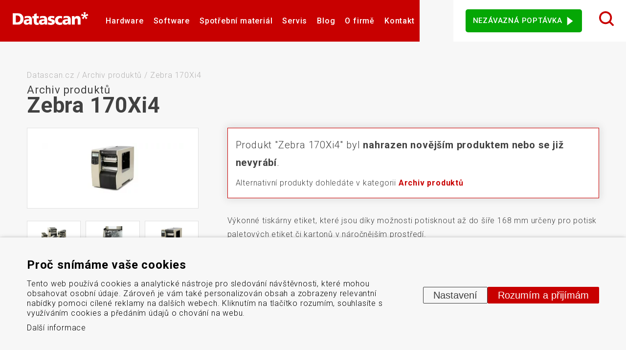

--- FILE ---
content_type: text/html; charset=UTF-8
request_url: https://www.datascan.cz/produkt/zebra-170xi4
body_size: 18968
content:
<!DOCTYPE HTML>
<html lang="cs">
    <head>
      <meta name="viewport" content="initial-scale=1.0, user-scalable=yes">
      <link rel="preconnect" href="https://fonts.googleapis.com">
      <link rel="preconnect" href="https://fonts.gstatic.com" crossorigin> 
      <meta charset="utf-8"><link rel="shortcut icon" href="/gfx/favicon.ico" />
<meta property="og:type" content="website" /> 
<meta property="og:url" content="https://www.datascan.cz/produkt/zebra-170xi4" />
<meta property="og:site_name" content="Datascan.cz" />
<meta property="og:image" content="https://www.datascan.cz/data/katalog/produkty/4-vykonne-tiskarny-etiket-zebra-170xi4_main.jpg" /><meta property="og:image:width" content="1024" /><meta property="og:image:height" content="364" /><meta property="og:image:type" content="image/jpeg" />
<meta name="robots" content="index,follow" />
<link rel="canonical" href="https://www.datascan.cz/produkt/zebra-170xi4"  />
<meta name="description" lang="cs" property="og:description" content="Výkonné tiskárny etiket, které jsou díky možnosti potisknout až do šíře 168 mm určeny pro potisk paletových etiket či kartonů v náročnějším prostředí." />
<meta content="Výkonné tiskárny etiket Zebra 170Xi4" property="og:title"  />
<meta name="google-site-verification" content="MUAzkxSvnbFBnmK5Jxoe4n1V3EhHNcNYGyCx7QEwtss" />
<link rel="stylesheet" type="text/css" href="/gfx/x_auto_min_fb8c127dc457c73974a277135c84758d.css"  />
<title>Výkonné tiskárny etiket Zebra 170Xi4 | Datascan</title>
<script>window.comertoLayer = window.comertoLayer || {}; comertoLayer["init"] = {"time_start":new Date()};window.dataLayer = window.dataLayer || []; function gtag(){dataLayer.push(arguments);} gtag('js', new Date()); gtag('consent', 'default',{"analytics_storage":"denied","functionality_storage":"denied","security_storage":"denied","personalization_storage":"denied","ad_storage":"denied","ad_user_data":"denied","ad_personalization":"denied","wait_for_update":1000});
gtag('set', 'url_passthrough', true);
gtag('set', 'ads_data_redaction', true);
comertoLayer["consent"] = {};comertoLayer["consent"]["number"] = {"analytics":0,"marketing":0,"any":0,"all":0};comertoLayer["consent"]["bool"] = {"analytics":false,"marketing":false,"any":false,"all":false};comertoLayer["consent"]["seznam"] = {"analytics":null,"marketing":null,"any":null,"all":0};gtag('config', 'G-D8TSJ48GV5',{'anonymize_ip':true}); 
gtag('config', 'AW-1007725364');

comertoLayer["page"] = {"id_template":3};comertoLayer["user"] = {"id":0,"status":false,"developer":false};comertoLayer["lang"] = {"id":1,"code":"CZ","iso-code":"cs","multi":false};if (typeof window.comertoTrackingSklikRetargeting !== 'function') {window.comertoTrackingSklikRetargeting = function(data_json){if(window.rc && window.rc.retargetingHit && data_json){ window.rc.retargetingHit(data_json); if (comertoLayer && comertoLayer.user && comertoLayer.user.developer === true) { console.log('[SYSDEV]', 'SKLIK','Retargeting - Sent immediately',data_json); }}else{window.addEventListener('comerto:tracking:loaded:sklik', function() {window.rc.retargetingHit(data_json); if (comertoLayer && comertoLayer.user && comertoLayer.user.developer === true) { console.log('[SYSDEV]', 'SKLIK','Retargeting - Sent bylistener',data_json); }})}}; };if (typeof window.comertoTrackingSklikIdentities !== 'function') {window.comertoTrackingSklikIdentities = function(data_json){if(window.sznIVA && window.sznIVA.IS && data_json){ window.sznIVA.IS.updateIdentities(data_json);if (comertoLayer && comertoLayer.user && comertoLayer.user.developer === true) { console.log('[SYSDEV]', 'SKLIK','Identity - Sent immediately',data_json); }}else{window.addEventListener('szn:identities:ready', function() {window.sznIVA.IS.updateIdentities(data_json);if (comertoLayer && comertoLayer.user && comertoLayer.user.developer === true) { console.log('[SYSDEV]', 'SKLIK','Identity - Sent bylistener',data_json); }})}}; };if (typeof window.comertoTrackingSklikConversion !== 'function') { window.comertoTrackingSklikConversion = function(data_json){if(window.rc && window.rc.conversionHit && data_json){window.rc.conversionHit(data_json);if (comertoLayer && comertoLayer.user && comertoLayer.user.developer === true) { console.log('[SYSDEV]', 'SKLIK','Conversion - Sent immediately',data_json); }}else{window.addEventListener('comerto:tracking:loaded:sklik', function() {window.rc.conversionHit(data_json);if (comertoLayer && comertoLayer.user && comertoLayer.user.developer === true) { console.log('[SYSDEV]', 'SKLIK','Conversion - Sent bylistener',data_json); }})}}; };window.retargetingConf = {"rtgId":16266,"consent":0};
if(window.retargetingConf){ comertoTrackingSklikRetargeting(window.retargetingConf); }</script>
        <meta name="seznam-wmt" content="FdetP7c8QLFv4n2spebZCPcVXQKWrQPG" />
    </head>
    <body class="id_page_mod id_parent_346 id_template_3 lang_cs mod_datacat datacat mod_datacat_item datacat_item cookie_eu_bar_shown  not_mobile not_tablet chrome chrome131">
            <div class="main-wrap">
        <div class="bg-shadow"></div>
        <header>
          <div class="left-side-wrap">
            <div class="logo-wrap">
              <a id="logo" title="Datascan - systémy automatické identifikace" href="https://www.datascan.cz/"><img src="/gfx/logo.svg" alt="Datascan - systémy automatické identifikace" width="283" height="49"></a>            </div>
            <button id="small_menu">
              <span class="line first"></span>
              <span class="line second"></span>
              <span class="line third"></span>
            </button>
            <div class="menu-wrap">
              <ul  class="sub_0 menu  parent_id_0 parent_root_id_ menu_image_main" id="menu" ><li class="open first  sub_0_li" id="menu_31_li"    data-id="31" ><a href="https://www.datascan.cz/hardware" title="Hardware" class="open first  sub_0_a"  id="menu_31_a"   ><div class="sub_0_image_main" id="menu_31_image_main" ></div>Hardware</a></li><li class="open  sub_0_li" id="menu_276_li"    data-id="276" ><a href="https://www.datascan.cz/software" title="Software" class="open  sub_0_a"  id="menu_276_a"   ><div class="sub_0_image_main" id="menu_276_image_main" ></div>Software</a></li><li class="open  has_main  sub_0_li" id="menu_312_li"    data-id="312" ><a href="https://www.datascan.cz/spotrebni-material" title="Spotřební materiál" class="open  has_main  sub_0_a"  id="menu_312_a"   ><figure class="fimg img_main sys_page_image sub_0_image_main"  id="menu_312_image_main"  itemscope itemtype="http://schema.org/ImageObject" itemprop="" ><meta itemprop="name" content="Spotřební materiál"><div class="fimg_wrp "><meta itemprop="contentUrl" content="/data/katalog/kategorie/287-spotrebni-material_main.jpg"><link rel="preload" as="image" href="/data/katalog/kategorie/287-spotrebni-material_main_thumb.webp"  fetchpriority="high"  /><picture class="fimg_pic lzl "  width="120" height="120" ><source data-srcset="/data/katalog/kategorie/287-spotrebni-material_main_thumb.webp"  width="120" height="120"  type="image/webp"><source data-srcset="/data/katalog/kategorie/287-spotrebni-material_main_thumb.jpg"  width="120" height="120"  type="image/jpeg"><noscript><img src="/data/katalog/kategorie/287-spotrebni-material_main_thumb.jpg"  width="120" height="120"  class="fimg_img fimg_img_noscript sub_0_image_main_img" alt="Spotřební materiál"/></noscript><img data-src="/data/katalog/kategorie/287-spotrebni-material_main_thumb.jpg"   width="120" height="120"  class="fimg_img sub_0_image_main_img" alt="Spotřební materiál"  id="menu_312_image_main_img"  fetchpriority="high"  style="--loc-ratio: 120 / 120;" /></picture></div><meta itemprop="thumbnail" content="/data/katalog/kategorie/287-spotrebni-material_main_thumb.jpg"><meta itemprop="thumbnail" content="/data/katalog/kategorie/287-spotrebni-material_main_thumb.webp"><meta itemprop="thumbnail" content="/data/katalog/kategorie/287-spotrebni-material_main_thumbf.jpg"><meta itemprop="thumbnail" content="/data/katalog/kategorie/287-spotrebni-material_main_thumbf.webp"></figure>Spotřební materiál</a></li><li class="open  sub_0_li" id="menu_5_li"    data-id="5" ><a href="https://www.datascan.cz/servis" title="Servis" class="open  sub_0_a"  id="menu_5_a"   ><div class="sub_0_image_main" id="menu_5_image_main" ></div>Servis</a></li><li class="open  sub_0_li" id="menu_6_li"    data-id="6" ><a href="https://www.datascan.cz/blog" title="Blog" class="open  sub_0_a"  id="menu_6_a"   ><div class="sub_0_image_main" id="menu_6_image_main" ></div>Blog</a></li><li class="open  sub_0_li" id="menu_8_li"    data-id="8" ><a href="https://www.datascan.cz/o-firme" title="O firmě" class="open  sub_0_a"  id="menu_8_a"   ><div class="sub_0_image_main" id="menu_8_image_main" ></div>O firmě</a></li><li class=" sub_0_li" id="menu_9_li"    data-id="9" ><a href="https://www.datascan.cz/kontakt" title="Kontakt" class=" sub_0_a"  id="menu_9_a"   ><div class="sub_0_image_main" id="menu_9_image_main" ></div>Kontakt</a></li><li class="open  sub_0_li" id="menu_27_li"    data-id="27" ><a href="https://www.datascan.cz/poptavky" title="Poptávky" class="open  sub_0_a"  id="menu_27_a"   ><div class="sub_0_image_main" id="menu_27_image_main" ></div>Poptávka</a></li></ul><ul  class="sub_1   parent_id_31 parent_root_id_31 menu_image_main"><li class="first  has_main  sub_1_li" id="menu_32_li"    data-id="32" ><a href="https://www.datascan.cz/hardware/snimace-ctecky-carovych-a-2d-kodu" title="Čtečky čárových a 2D kódů (QR kódy a další)" class="first  has_main  sub_1_a"  id="menu_32_a"   ><figure class="fimg img_main sys_page_image sub_1_image_main"  id="menu_32_image_main"  itemscope itemtype="http://schema.org/ImageObject" itemprop="" ><meta itemprop="name" content="Čtečky čárových a 2D kódů (QR kódy a další)"><div class="fimg_wrp "><meta itemprop="contentUrl" content="/data/katalog/kategorie/7-ctecky-carovych-a-2d-kodu-qr-kody-a-dalsi_main.png"><link rel="preload" as="image" href="/data/katalog/kategorie/7-ctecky-carovych-a-2d-kodu-qr-kody-a-dalsi_main_thumb.webp"  fetchpriority="high"  /><picture class="fimg_pic lzl "  width="120" height="120" ><source data-srcset="/data/katalog/kategorie/7-ctecky-carovych-a-2d-kodu-qr-kody-a-dalsi_main_thumb.webp"  width="120" height="120"  type="image/webp"><source data-srcset="/data/katalog/kategorie/7-ctecky-carovych-a-2d-kodu-qr-kody-a-dalsi_main_thumb.png"  width="120" height="120"  type="image/png"><noscript><img src="/data/katalog/kategorie/7-ctecky-carovych-a-2d-kodu-qr-kody-a-dalsi_main_thumb.png"  width="120" height="120"  class="fimg_img fimg_img_noscript sub_1_image_main_img" alt="Čtečky čárových a 2D kódů (QR kódy a další)"/></noscript><img data-src="/data/katalog/kategorie/7-ctecky-carovych-a-2d-kodu-qr-kody-a-dalsi_main_thumb.png"   width="120" height="120"  class="fimg_img sub_1_image_main_img" alt="Čtečky čárových a 2D kódů (QR kódy a další)"  id="menu_32_image_main_img"  fetchpriority="high"  style="--loc-ratio: 120 / 120;" /></picture></div><meta itemprop="thumbnail" content="/data/katalog/kategorie/7-ctecky-carovych-a-2d-kodu-qr-kody-a-dalsi_main_thumb.png"><meta itemprop="thumbnail" content="/data/katalog/kategorie/7-ctecky-carovych-a-2d-kodu-qr-kody-a-dalsi_main_thumb.webp"><meta itemprop="thumbnail" content="/data/katalog/kategorie/7-ctecky-carovych-a-2d-kodu-qr-kody-a-dalsi_main_thumbf.png"><meta itemprop="thumbnail" content="/data/katalog/kategorie/7-ctecky-carovych-a-2d-kodu-qr-kody-a-dalsi_main_thumbf.webp"></figure>Čtečky čárových a 2D kódů</a></li><li class=" has_main  sub_1_li" id="menu_45_li"    data-id="45" ><a href="https://www.datascan.cz/hardware/mobilni-terminaly" title="Mobilní terminály" class=" has_main  sub_1_a"  id="menu_45_a"   ><figure class="fimg img_main sys_page_image sub_1_image_main"  id="menu_45_image_main"  itemscope itemtype="http://schema.org/ImageObject" itemprop="" ><meta itemprop="name" content="Mobilní terminály"><div class="fimg_wrp "><meta itemprop="contentUrl" content="/data/katalog/kategorie/20-mobilni-terminaly_main.jpg"><link rel="preload" as="image" href="/data/katalog/kategorie/20-mobilni-terminaly_main_thumb.webp"  fetchpriority="high"  /><picture class="fimg_pic lzl "  width="120" height="120" ><source data-srcset="/data/katalog/kategorie/20-mobilni-terminaly_main_thumb.webp"  width="120" height="120"  type="image/webp"><source data-srcset="/data/katalog/kategorie/20-mobilni-terminaly_main_thumb.jpg"  width="120" height="120"  type="image/jpeg"><noscript><img src="/data/katalog/kategorie/20-mobilni-terminaly_main_thumb.jpg"  width="120" height="120"  class="fimg_img fimg_img_noscript sub_1_image_main_img" alt="Mobilní terminály"/></noscript><img data-src="/data/katalog/kategorie/20-mobilni-terminaly_main_thumb.jpg"   width="120" height="120"  class="fimg_img sub_1_image_main_img" alt="Mobilní terminály"  id="menu_45_image_main_img"  fetchpriority="high"  style="--loc-ratio: 120 / 120;" /></picture></div><meta itemprop="thumbnail" content="/data/katalog/kategorie/20-mobilni-terminaly_main_thumb.jpg"><meta itemprop="thumbnail" content="/data/katalog/kategorie/20-mobilni-terminaly_main_thumb.webp"><meta itemprop="thumbnail" content="/data/katalog/kategorie/20-mobilni-terminaly_main_thumbf.jpg"><meta itemprop="thumbnail" content="/data/katalog/kategorie/20-mobilni-terminaly_main_thumbf.webp"></figure>Mobilní terminály</a></li><li class=" has_main  sub_1_li" id="menu_64_li"    data-id="64" ><a href="https://www.datascan.cz/hardware/tiskarny-etiket-stitku-termotiskarny" title="Tiskárny samolepicích štítků" class=" has_main  sub_1_a"  id="menu_64_a"   ><figure class="fimg img_main sys_page_image sub_1_image_main"  id="menu_64_image_main"  itemscope itemtype="http://schema.org/ImageObject" itemprop="" ><meta itemprop="name" content="Tiskárny samolepicích štítků"><div class="fimg_wrp "><meta itemprop="contentUrl" content="/data/katalog/kategorie/39-termotiskarny-tiskarny-samolepicich-stitku_main.jpg"><link rel="preload" as="image" href="/data/katalog/kategorie/39-termotiskarny-tiskarny-samolepicich-stitku_main_thumb.webp"  fetchpriority="high"  /><picture class="fimg_pic lzl "  width="120" height="120" ><source data-srcset="/data/katalog/kategorie/39-termotiskarny-tiskarny-samolepicich-stitku_main_thumb.webp"  width="120" height="120"  type="image/webp"><source data-srcset="/data/katalog/kategorie/39-termotiskarny-tiskarny-samolepicich-stitku_main_thumb.jpg"  width="120" height="120"  type="image/jpeg"><noscript><img src="/data/katalog/kategorie/39-termotiskarny-tiskarny-samolepicich-stitku_main_thumb.jpg"  width="120" height="120"  class="fimg_img fimg_img_noscript sub_1_image_main_img" alt="Tiskárny samolepicích štítků"/></noscript><img data-src="/data/katalog/kategorie/39-termotiskarny-tiskarny-samolepicich-stitku_main_thumb.jpg"   width="120" height="120"  class="fimg_img sub_1_image_main_img" alt="Tiskárny samolepicích štítků"  id="menu_64_image_main_img"  fetchpriority="high"  style="--loc-ratio: 120 / 120;" /></picture></div><meta itemprop="thumbnail" content="/data/katalog/kategorie/39-termotiskarny-tiskarny-samolepicich-stitku_main_thumb.jpg"><meta itemprop="thumbnail" content="/data/katalog/kategorie/39-termotiskarny-tiskarny-samolepicich-stitku_main_thumb.webp"><meta itemprop="thumbnail" content="/data/katalog/kategorie/39-termotiskarny-tiskarny-samolepicich-stitku_main_thumbf.jpg"><meta itemprop="thumbnail" content="/data/katalog/kategorie/39-termotiskarny-tiskarny-samolepicich-stitku_main_thumbf.webp"></figure>Tiskárny samolepicích štítků</a></li><li class=" has_main  sub_1_li" id="menu_101_li"    data-id="101" ><a href="https://www.datascan.cz/hardware/pultove-prezentacni-snimace" title="Pultové prezentační snímače" class=" has_main  sub_1_a"  id="menu_101_a"   ><figure class="fimg img_main sys_page_image sub_1_image_main"  id="menu_101_image_main"  itemscope itemtype="http://schema.org/ImageObject" itemprop="" ><meta itemprop="name" content="Pultové prezentační snímače"><div class="fimg_wrp "><meta itemprop="contentUrl" content="/data/katalog/kategorie/76-pultove-prezentacni-snimace_main.jpg"><link rel="preload" as="image" href="/data/katalog/kategorie/76-pultove-prezentacni-snimace_main_thumb.webp"  fetchpriority="high"  /><picture class="fimg_pic lzl "  width="120" height="120" ><source data-srcset="/data/katalog/kategorie/76-pultove-prezentacni-snimace_main_thumb.webp"  width="120" height="120"  type="image/webp"><source data-srcset="/data/katalog/kategorie/76-pultove-prezentacni-snimace_main_thumb.jpg"  width="120" height="120"  type="image/jpeg"><noscript><img src="/data/katalog/kategorie/76-pultove-prezentacni-snimace_main_thumb.jpg"  width="120" height="120"  class="fimg_img fimg_img_noscript sub_1_image_main_img" alt="Pultové prezentační snímače"/></noscript><img data-src="/data/katalog/kategorie/76-pultove-prezentacni-snimace_main_thumb.jpg"   width="120" height="120"  class="fimg_img sub_1_image_main_img" alt="Pultové prezentační snímače"  id="menu_101_image_main_img"  fetchpriority="high"  style="--loc-ratio: 120 / 120;" /></picture></div><meta itemprop="thumbnail" content="/data/katalog/kategorie/76-pultove-prezentacni-snimace_main_thumb.jpg"><meta itemprop="thumbnail" content="/data/katalog/kategorie/76-pultove-prezentacni-snimace_main_thumb.webp"><meta itemprop="thumbnail" content="/data/katalog/kategorie/76-pultove-prezentacni-snimace_main_thumbf.jpg"><meta itemprop="thumbnail" content="/data/katalog/kategorie/76-pultove-prezentacni-snimace_main_thumbf.webp"></figure>Pultové prezentační snímače</a></li><li class=" has_main  sub_1_li" id="menu_114_li"    data-id="114" ><a href="https://www.datascan.cz/hardware/dotykove-monitory" title="Dotykové monitory" class=" has_main  sub_1_a"  id="menu_114_a"   ><figure class="fimg img_main sys_page_image sub_1_image_main"  id="menu_114_image_main"  itemscope itemtype="http://schema.org/ImageObject" itemprop="" ><meta itemprop="name" content="Dotykové monitory"><div class="fimg_wrp "><meta itemprop="contentUrl" content="/data/katalog/kategorie/89-dotykove-monitory_main.png"><link rel="preload" as="image" href="/data/katalog/kategorie/89-dotykove-monitory_main_thumb.webp"  fetchpriority="high"  /><picture class="fimg_pic lzl "  width="120" height="120" ><source data-srcset="/data/katalog/kategorie/89-dotykove-monitory_main_thumb.webp"  width="120" height="120"  type="image/webp"><source data-srcset="/data/katalog/kategorie/89-dotykove-monitory_main_thumb.png"  width="120" height="120"  type="image/png"><noscript><img src="/data/katalog/kategorie/89-dotykove-monitory_main_thumb.png"  width="120" height="120"  class="fimg_img fimg_img_noscript sub_1_image_main_img" alt="Dotykové monitory"/></noscript><img data-src="/data/katalog/kategorie/89-dotykove-monitory_main_thumb.png"   width="120" height="120"  class="fimg_img sub_1_image_main_img" alt="Dotykové monitory"  id="menu_114_image_main_img"  fetchpriority="high"  style="--loc-ratio: 120 / 120;" /></picture></div><meta itemprop="thumbnail" content="/data/katalog/kategorie/89-dotykove-monitory_main_thumb.png"><meta itemprop="thumbnail" content="/data/katalog/kategorie/89-dotykove-monitory_main_thumb.webp"><meta itemprop="thumbnail" content="/data/katalog/kategorie/89-dotykove-monitory_main_thumbf.png"><meta itemprop="thumbnail" content="/data/katalog/kategorie/89-dotykove-monitory_main_thumbf.webp"></figure>Dotykové monitory</a></li><li class=" has_main  sub_1_li" id="menu_139_li"    data-id="139" ><a href="https://www.datascan.cz/hardware/tiskarny-plastovych-karet" title="Tiskárny plastových karet" class=" has_main  sub_1_a"  id="menu_139_a"   ><figure class="fimg img_main sys_page_image sub_1_image_main"  id="menu_139_image_main"  itemscope itemtype="http://schema.org/ImageObject" itemprop="" ><meta itemprop="name" content="Tiskárny plastových karet"><div class="fimg_wrp "><meta itemprop="contentUrl" content="/data/katalog/kategorie/114-tiskarny-plastovych-karet_main.jpg"><link rel="preload" as="image" href="/data/katalog/kategorie/114-tiskarny-plastovych-karet_main_thumb.webp"  fetchpriority="high"  /><picture class="fimg_pic lzl "  width="120" height="120" ><source data-srcset="/data/katalog/kategorie/114-tiskarny-plastovych-karet_main_thumb.webp"  width="120" height="120"  type="image/webp"><source data-srcset="/data/katalog/kategorie/114-tiskarny-plastovych-karet_main_thumb.jpg"  width="120" height="120"  type="image/jpeg"><noscript><img src="/data/katalog/kategorie/114-tiskarny-plastovych-karet_main_thumb.jpg"  width="120" height="120"  class="fimg_img fimg_img_noscript sub_1_image_main_img" alt="Tiskárny plastových karet"/></noscript><img data-src="/data/katalog/kategorie/114-tiskarny-plastovych-karet_main_thumb.jpg"   width="120" height="120"  class="fimg_img sub_1_image_main_img" alt="Tiskárny plastových karet"  id="menu_139_image_main_img"  fetchpriority="high"  style="--loc-ratio: 120 / 120;" /></picture></div><meta itemprop="thumbnail" content="/data/katalog/kategorie/114-tiskarny-plastovych-karet_main_thumb.jpg"><meta itemprop="thumbnail" content="/data/katalog/kategorie/114-tiskarny-plastovych-karet_main_thumb.webp"><meta itemprop="thumbnail" content="/data/katalog/kategorie/114-tiskarny-plastovych-karet_main_thumbf.jpg"><meta itemprop="thumbnail" content="/data/katalog/kategorie/114-tiskarny-plastovych-karet_main_thumbf.webp"></figure>Tiskárny plastových karet</a></li><li class=" has_main  sub_1_li" id="menu_160_li"    data-id="160" ><a href="https://www.datascan.cz/hardware/stacionarni-snimace" title="Stacionární snímače" class=" has_main  sub_1_a"  id="menu_160_a"   ><figure class="fimg img_main sys_page_image sub_1_image_main"  id="menu_160_image_main"  itemscope itemtype="http://schema.org/ImageObject" itemprop="" ><meta itemprop="name" content="Stacionární snímače"><div class="fimg_wrp "><meta itemprop="contentUrl" content="/data/katalog/kategorie/135-stacionarni-snimace_main.jpg"><link rel="preload" as="image" href="/data/katalog/kategorie/135-stacionarni-snimace_main_thumb.webp"  fetchpriority="high"  /><picture class="fimg_pic lzl "  width="120" height="120" ><source data-srcset="/data/katalog/kategorie/135-stacionarni-snimace_main_thumb.webp"  width="120" height="120"  type="image/webp"><source data-srcset="/data/katalog/kategorie/135-stacionarni-snimace_main_thumb.jpg"  width="120" height="120"  type="image/jpeg"><noscript><img src="/data/katalog/kategorie/135-stacionarni-snimace_main_thumb.jpg"  width="120" height="120"  class="fimg_img fimg_img_noscript sub_1_image_main_img" alt="Stacionární snímače"/></noscript><img data-src="/data/katalog/kategorie/135-stacionarni-snimace_main_thumb.jpg"   width="120" height="120"  class="fimg_img sub_1_image_main_img" alt="Stacionární snímače"  id="menu_160_image_main_img"  fetchpriority="high"  style="--loc-ratio: 120 / 120;" /></picture></div><meta itemprop="thumbnail" content="/data/katalog/kategorie/135-stacionarni-snimace_main_thumb.jpg"><meta itemprop="thumbnail" content="/data/katalog/kategorie/135-stacionarni-snimace_main_thumb.webp"><meta itemprop="thumbnail" content="/data/katalog/kategorie/135-stacionarni-snimace_main_thumbf.jpg"><meta itemprop="thumbnail" content="/data/katalog/kategorie/135-stacionarni-snimace_main_thumbf.webp"></figure>Stacionární snímače</a></li><li class=" has_main  sub_1_li" id="menu_185_li"    data-id="185" ><a href="https://www.datascan.cz/hardware/aplikatory-etiket" title="Aplikátory etiket" class=" has_main  sub_1_a"  id="menu_185_a"   ><figure class="fimg img_main sys_page_image sub_1_image_main"  id="menu_185_image_main"  itemscope itemtype="http://schema.org/ImageObject" itemprop="" ><meta itemprop="name" content="Aplikátory etiket"><div class="fimg_wrp "><meta itemprop="contentUrl" content="/data/katalog/kategorie/160-aplikatory-etiket_main.png"><link rel="preload" as="image" href="/data/katalog/kategorie/160-aplikatory-etiket_main_thumb.webp"  fetchpriority="high"  /><picture class="fimg_pic lzl "  width="120" height="120" ><source data-srcset="/data/katalog/kategorie/160-aplikatory-etiket_main_thumb.webp"  width="120" height="120"  type="image/webp"><source data-srcset="/data/katalog/kategorie/160-aplikatory-etiket_main_thumb.png"  width="120" height="120"  type="image/png"><noscript><img src="/data/katalog/kategorie/160-aplikatory-etiket_main_thumb.png"  width="120" height="120"  class="fimg_img fimg_img_noscript sub_1_image_main_img" alt="Aplikátory etiket"/></noscript><img data-src="/data/katalog/kategorie/160-aplikatory-etiket_main_thumb.png"   width="120" height="120"  class="fimg_img sub_1_image_main_img" alt="Aplikátory etiket"  id="menu_185_image_main_img"  fetchpriority="high"  style="--loc-ratio: 120 / 120;" /></picture></div><meta itemprop="thumbnail" content="/data/katalog/kategorie/160-aplikatory-etiket_main_thumb.png"><meta itemprop="thumbnail" content="/data/katalog/kategorie/160-aplikatory-etiket_main_thumb.webp"><meta itemprop="thumbnail" content="/data/katalog/kategorie/160-aplikatory-etiket_main_thumbf.png"><meta itemprop="thumbnail" content="/data/katalog/kategorie/160-aplikatory-etiket_main_thumbf.webp"></figure>Aplikátory etiket</a></li><li class=" has_main  sub_1_li" id="menu_210_li"    data-id="210" ><a href="https://www.datascan.cz/hardware/systemy-strojoveho-videni" title="Systémy strojového vidění" class=" has_main  sub_1_a"  id="menu_210_a"   ><figure class="fimg img_main sys_page_image sub_1_image_main"  id="menu_210_image_main"  itemscope itemtype="http://schema.org/ImageObject" itemprop="" ><meta itemprop="name" content="Systémy strojového vidění"><div class="fimg_wrp "><meta itemprop="contentUrl" content="/data/katalog/kategorie/185-systemy-strojoveho-videni_main.png"><link rel="preload" as="image" href="/data/katalog/kategorie/185-systemy-strojoveho-videni_main_thumb.webp"  fetchpriority="high"  /><picture class="fimg_pic lzl "  width="120" height="120" ><source data-srcset="/data/katalog/kategorie/185-systemy-strojoveho-videni_main_thumb.webp"  width="120" height="120"  type="image/webp"><source data-srcset="/data/katalog/kategorie/185-systemy-strojoveho-videni_main_thumb.png"  width="120" height="120"  type="image/png"><noscript><img src="/data/katalog/kategorie/185-systemy-strojoveho-videni_main_thumb.png"  width="120" height="120"  class="fimg_img fimg_img_noscript sub_1_image_main_img" alt="Systémy strojového vidění"/></noscript><img data-src="/data/katalog/kategorie/185-systemy-strojoveho-videni_main_thumb.png"   width="120" height="120"  class="fimg_img sub_1_image_main_img" alt="Systémy strojového vidění"  id="menu_210_image_main_img"  fetchpriority="high"  style="--loc-ratio: 120 / 120;" /></picture></div><meta itemprop="thumbnail" content="/data/katalog/kategorie/185-systemy-strojoveho-videni_main_thumb.png"><meta itemprop="thumbnail" content="/data/katalog/kategorie/185-systemy-strojoveho-videni_main_thumb.webp"><meta itemprop="thumbnail" content="/data/katalog/kategorie/185-systemy-strojoveho-videni_main_thumbf.png"><meta itemprop="thumbnail" content="/data/katalog/kategorie/185-systemy-strojoveho-videni_main_thumbf.webp"></figure>Systémy strojového vidění</a></li><li class=" has_main  sub_1_li" id="menu_247_li"    data-id="247" ><a href="https://www.datascan.cz/hardware/senzory" title="Senzory" class=" has_main  sub_1_a"  id="menu_247_a"   ><figure class="fimg img_main sys_page_image sub_1_image_main"  id="menu_247_image_main"  itemscope itemtype="http://schema.org/ImageObject" itemprop="" ><meta itemprop="name" content="Senzory"><div class="fimg_wrp "><meta itemprop="contentUrl" content="/data/katalog/kategorie/222-senzory_main.jpg"><link rel="preload" as="image" href="/data/katalog/kategorie/222-senzory_main_thumb.webp"  fetchpriority="high"  /><picture class="fimg_pic lzl "  width="120" height="120" ><source data-srcset="/data/katalog/kategorie/222-senzory_main_thumb.webp"  width="120" height="120"  type="image/webp"><source data-srcset="/data/katalog/kategorie/222-senzory_main_thumb.jpg"  width="120" height="120"  type="image/jpeg"><noscript><img src="/data/katalog/kategorie/222-senzory_main_thumb.jpg"  width="120" height="120"  class="fimg_img fimg_img_noscript sub_1_image_main_img" alt="Senzory"/></noscript><img data-src="/data/katalog/kategorie/222-senzory_main_thumb.jpg"   width="120" height="120"  class="fimg_img sub_1_image_main_img" alt="Senzory"  id="menu_247_image_main_img"  fetchpriority="high"  style="--loc-ratio: 120 / 120;" /></picture></div><meta itemprop="thumbnail" content="/data/katalog/kategorie/222-senzory_main_thumb.jpg"><meta itemprop="thumbnail" content="/data/katalog/kategorie/222-senzory_main_thumb.webp"><meta itemprop="thumbnail" content="/data/katalog/kategorie/222-senzory_main_thumbf.jpg"><meta itemprop="thumbnail" content="/data/katalog/kategorie/222-senzory_main_thumbf.webp"></figure>Senzory</a></li><li class=" has_main  sub_1_li" id="menu_260_li"    data-id="260" ><a href="https://www.datascan.cz/hardware/bezdratove-site-hardware" title="Bezdrátové sítě" class=" has_main  sub_1_a"  id="menu_260_a"   ><figure class="fimg img_main sys_page_image sub_1_image_main"  id="menu_260_image_main"  itemscope itemtype="http://schema.org/ImageObject" itemprop="" ><meta itemprop="name" content="Bezdrátové sítě"><div class="fimg_wrp "><meta itemprop="contentUrl" content="/data/katalog/kategorie/235-bezdratove-site_main.jpg"><link rel="preload" as="image" href="/data/katalog/kategorie/235-bezdratove-site_main_thumb.webp"  fetchpriority="high"  /><picture class="fimg_pic lzl "  width="120" height="120" ><source data-srcset="/data/katalog/kategorie/235-bezdratove-site_main_thumb.webp"  width="120" height="120"  type="image/webp"><source data-srcset="/data/katalog/kategorie/235-bezdratove-site_main_thumb.jpg"  width="120" height="120"  type="image/jpeg"><noscript><img src="/data/katalog/kategorie/235-bezdratove-site_main_thumb.jpg"  width="120" height="120"  class="fimg_img fimg_img_noscript sub_1_image_main_img" alt="Bezdrátové sítě"/></noscript><img data-src="/data/katalog/kategorie/235-bezdratove-site_main_thumb.jpg"   width="120" height="120"  class="fimg_img sub_1_image_main_img" alt="Bezdrátové sítě"  id="menu_260_image_main_img"  fetchpriority="high"  style="--loc-ratio: 120 / 120;" /></picture></div><meta itemprop="thumbnail" content="/data/katalog/kategorie/235-bezdratove-site_main_thumb.jpg"><meta itemprop="thumbnail" content="/data/katalog/kategorie/235-bezdratove-site_main_thumb.webp"><meta itemprop="thumbnail" content="/data/katalog/kategorie/235-bezdratove-site_main_thumbf.jpg"><meta itemprop="thumbnail" content="/data/katalog/kategorie/235-bezdratove-site_main_thumbf.webp"></figure>Bezdrátové sítě</a></li><li class=" has_main  sub_1_li" id="menu_271_li"    data-id="271" ><a href="https://www.datascan.cz/hardware/drzaky" title="Držáky" class=" has_main  sub_1_a"  id="menu_271_a"   ><figure class="fimg img_main sys_page_image sub_1_image_main"  id="menu_271_image_main"  itemscope itemtype="http://schema.org/ImageObject" itemprop="" ><meta itemprop="name" content="Držáky"><div class="fimg_wrp "><meta itemprop="contentUrl" content="/data/katalog/kategorie/246-drzaky_main.png"><link rel="preload" as="image" href="/data/katalog/kategorie/246-drzaky_main_thumb.webp"  fetchpriority="high"  /><picture class="fimg_pic lzl "  width="120" height="120" ><source data-srcset="/data/katalog/kategorie/246-drzaky_main_thumb.webp"  width="120" height="120"  type="image/webp"><source data-srcset="/data/katalog/kategorie/246-drzaky_main_thumb.png"  width="120" height="120"  type="image/png"><noscript><img src="/data/katalog/kategorie/246-drzaky_main_thumb.png"  width="120" height="120"  class="fimg_img fimg_img_noscript sub_1_image_main_img" alt="Držáky"/></noscript><img data-src="/data/katalog/kategorie/246-drzaky_main_thumb.png"   width="120" height="120"  class="fimg_img sub_1_image_main_img" alt="Držáky"  id="menu_271_image_main_img"  fetchpriority="high"  style="--loc-ratio: 120 / 120;" /></picture></div><meta itemprop="thumbnail" content="/data/katalog/kategorie/246-drzaky_main_thumb.png"><meta itemprop="thumbnail" content="/data/katalog/kategorie/246-drzaky_main_thumb.webp"><meta itemprop="thumbnail" content="/data/katalog/kategorie/246-drzaky_main_thumbf.png"><meta itemprop="thumbnail" content="/data/katalog/kategorie/246-drzaky_main_thumbf.webp"></figure>Držáky</a></li><li class=" has_main  sub_1_li" id="menu_379_li"    data-id="379" ><a href="https://www.datascan.cz/hardware/elektronicke-teplotni-senzory" title="Elektronické teplotní senzory" class=" has_main  sub_1_a"  id="menu_379_a"   ><figure class="fimg img_main sys_page_image sub_1_image_main"  id="menu_379_image_main"  itemscope itemtype="http://schema.org/ImageObject" itemprop="" ><meta itemprop="name" content="Elektronické teplotní senzory"><div class="fimg_wrp "><meta itemprop="contentUrl" content="/data/katalog/kategorie/333-elektronicke-teplotni-senzory_main.png"><link rel="preload" as="image" href="/data/katalog/kategorie/333-elektronicke-teplotni-senzory_main_thumb.webp"  fetchpriority="high"  /><picture class="fimg_pic lzl "  width="120" height="120" ><source data-srcset="/data/katalog/kategorie/333-elektronicke-teplotni-senzory_main_thumb.webp"  width="120" height="120"  type="image/webp"><source data-srcset="/data/katalog/kategorie/333-elektronicke-teplotni-senzory_main_thumb.png"  width="120" height="120"  type="image/png"><noscript><img src="/data/katalog/kategorie/333-elektronicke-teplotni-senzory_main_thumb.png"  width="120" height="120"  class="fimg_img fimg_img_noscript sub_1_image_main_img" alt="Elektronické teplotní senzory"/></noscript><img data-src="/data/katalog/kategorie/333-elektronicke-teplotni-senzory_main_thumb.png"   width="120" height="120"  class="fimg_img sub_1_image_main_img" alt="Elektronické teplotní senzory"  id="menu_379_image_main_img"  fetchpriority="high"  style="--loc-ratio: 120 / 120;" /></picture></div><meta itemprop="thumbnail" content="/data/katalog/kategorie/333-elektronicke-teplotni-senzory_main_thumb.png"><meta itemprop="thumbnail" content="/data/katalog/kategorie/333-elektronicke-teplotni-senzory_main_thumb.webp"><meta itemprop="thumbnail" content="/data/katalog/kategorie/333-elektronicke-teplotni-senzory_main_thumbf.png"><meta itemprop="thumbnail" content="/data/katalog/kategorie/333-elektronicke-teplotni-senzory_main_thumbf.webp"></figure>Elektronické teplotní senzory</a></li><li class=" has_main  sub_1_li" id="menu_454_li"    data-id="454" ><a href="https://www.datascan.cz/hardware/interaktivni-kiosky" title="Interaktivní kiosky" class=" has_main  sub_1_a"  id="menu_454_a"   ><figure class="fimg img_main sys_page_image sub_1_image_main"  id="menu_454_image_main"  itemscope itemtype="http://schema.org/ImageObject" itemprop="" ><meta itemprop="name" content="Interaktivní kiosky"><div class="fimg_wrp "><meta itemprop="contentUrl" content="/data/katalog/kategorie/392-interaktivni-kiosky_main.jpg"><link rel="preload" as="image" href="/data/katalog/kategorie/392-interaktivni-kiosky_main_thumb.webp"  fetchpriority="high"  /><picture class="fimg_pic lzl "  width="120" height="120" ><source data-srcset="/data/katalog/kategorie/392-interaktivni-kiosky_main_thumb.webp"  width="120" height="120"  type="image/webp"><source data-srcset="/data/katalog/kategorie/392-interaktivni-kiosky_main_thumb.jpg"  width="120" height="120"  type="image/jpeg"><noscript><img src="/data/katalog/kategorie/392-interaktivni-kiosky_main_thumb.jpg"  width="120" height="120"  class="fimg_img fimg_img_noscript sub_1_image_main_img" alt="Interaktivní kiosky"/></noscript><img data-src="/data/katalog/kategorie/392-interaktivni-kiosky_main_thumb.jpg"   width="120" height="120"  class="fimg_img sub_1_image_main_img" alt="Interaktivní kiosky"  id="menu_454_image_main_img"  fetchpriority="high"  style="--loc-ratio: 120 / 120;" /></picture></div><meta itemprop="thumbnail" content="/data/katalog/kategorie/392-interaktivni-kiosky_main_thumb.jpg"><meta itemprop="thumbnail" content="/data/katalog/kategorie/392-interaktivni-kiosky_main_thumb.webp"><meta itemprop="thumbnail" content="/data/katalog/kategorie/392-interaktivni-kiosky_main_thumbf.jpg"><meta itemprop="thumbnail" content="/data/katalog/kategorie/392-interaktivni-kiosky_main_thumbf.webp"></figure>Interaktivní kiosky</a></li><li class=" has_main  sub_1_li" id="menu_442_li"    data-id="442" ><a href="https://www.datascan.cz/hardware/automaticke-mereni-rozmeru" title="Automatické měření rozměrů" class=" has_main  sub_1_a"  id="menu_442_a"   ><figure class="fimg img_main sys_page_image sub_1_image_main"  id="menu_442_image_main"  itemscope itemtype="http://schema.org/ImageObject" itemprop="" ><meta itemprop="name" content="Automatické měření rozměrů"><div class="fimg_wrp "><meta itemprop="contentUrl" content="/data/katalog/kategorie/383-automaticke-mereni-rozmeru_main.jpg"><link rel="preload" as="image" href="/data/katalog/kategorie/383-automaticke-mereni-rozmeru_main_thumb.webp"  fetchpriority="high"  /><picture class="fimg_pic lzl "  width="120" height="120" ><source data-srcset="/data/katalog/kategorie/383-automaticke-mereni-rozmeru_main_thumb.webp"  width="120" height="120"  type="image/webp"><source data-srcset="/data/katalog/kategorie/383-automaticke-mereni-rozmeru_main_thumb.jpg"  width="120" height="120"  type="image/jpeg"><noscript><img src="/data/katalog/kategorie/383-automaticke-mereni-rozmeru_main_thumb.jpg"  width="120" height="120"  class="fimg_img fimg_img_noscript sub_1_image_main_img" alt="Automatické měření rozměrů"/></noscript><img data-src="/data/katalog/kategorie/383-automaticke-mereni-rozmeru_main_thumb.jpg"   width="120" height="120"  class="fimg_img sub_1_image_main_img" alt="Automatické měření rozměrů"  id="menu_442_image_main_img"  fetchpriority="high"  style="--loc-ratio: 120 / 120;" /></picture></div><meta itemprop="thumbnail" content="/data/katalog/kategorie/383-automaticke-mereni-rozmeru_main_thumb.jpg"><meta itemprop="thumbnail" content="/data/katalog/kategorie/383-automaticke-mereni-rozmeru_main_thumb.webp"><meta itemprop="thumbnail" content="/data/katalog/kategorie/383-automaticke-mereni-rozmeru_main_thumbf.jpg"><meta itemprop="thumbnail" content="/data/katalog/kategorie/383-automaticke-mereni-rozmeru_main_thumbf.webp"></figure>Automatické měření rozměrů</a></li></ul><ul  class="sub_1   parent_id_276 parent_root_id_276 menu_image_main"><li class="first  has_main  sub_1_li" id="menu_277_li"    data-id="277" ><a href="https://www.datascan.cz/software/software-pro-inventuru" title="Software pro inventuru" class="first  has_main  sub_1_a"  id="menu_277_a"   ><figure class="fimg img_main sys_page_image sub_1_image_main"  id="menu_277_image_main"  itemscope itemtype="http://schema.org/ImageObject" itemprop="" ><meta itemprop="name" content="Software pro inventuru"><div class="fimg_wrp "><meta itemprop="contentUrl" content="/data/katalog/kategorie/252-software-pro-inventuru_main.png"><link rel="preload" as="image" href="/data/katalog/kategorie/252-software-pro-inventuru_main_thumb.webp"  fetchpriority="high"  /><picture class="fimg_pic lzl "  width="120" height="120" ><source data-srcset="/data/katalog/kategorie/252-software-pro-inventuru_main_thumb.webp"  width="120" height="120"  type="image/webp"><source data-srcset="/data/katalog/kategorie/252-software-pro-inventuru_main_thumb.png"  width="120" height="120"  type="image/png"><noscript><img src="/data/katalog/kategorie/252-software-pro-inventuru_main_thumb.png"  width="120" height="120"  class="fimg_img fimg_img_noscript sub_1_image_main_img" alt="Software pro inventuru"/></noscript><img data-src="/data/katalog/kategorie/252-software-pro-inventuru_main_thumb.png"   width="120" height="120"  class="fimg_img sub_1_image_main_img" alt="Software pro inventuru"  id="menu_277_image_main_img"  fetchpriority="high"  style="--loc-ratio: 120 / 120;" /></picture></div><meta itemprop="thumbnail" content="/data/katalog/kategorie/252-software-pro-inventuru_main_thumb.png"><meta itemprop="thumbnail" content="/data/katalog/kategorie/252-software-pro-inventuru_main_thumb.webp"><meta itemprop="thumbnail" content="/data/katalog/kategorie/252-software-pro-inventuru_main_thumbf.png"><meta itemprop="thumbnail" content="/data/katalog/kategorie/252-software-pro-inventuru_main_thumbf.webp"></figure>Software pro inventuru</a></li><li class=" has_main  sub_1_li" id="menu_450_li"    data-id="450" ><a href="https://www.datascan.cz/software/mobile-device-management" title="Mobile Device Management" class=" has_main  sub_1_a"  id="menu_450_a"   ><figure class="fimg img_main sys_page_image sub_1_image_main"  id="menu_450_image_main"  itemscope itemtype="http://schema.org/ImageObject" itemprop="" ><meta itemprop="name" content="Mobile Device Management"><div class="fimg_wrp "><meta itemprop="contentUrl" content="/data/katalog/kategorie/389-mobile-device-management_main.png"><link rel="preload" as="image" href="/data/katalog/kategorie/389-mobile-device-management_main_thumb.webp"  fetchpriority="high"  /><picture class="fimg_pic lzl "  width="120" height="120" ><source data-srcset="/data/katalog/kategorie/389-mobile-device-management_main_thumb.webp"  width="120" height="120"  type="image/webp"><source data-srcset="/data/katalog/kategorie/389-mobile-device-management_main_thumb.png"  width="120" height="120"  type="image/png"><noscript><img src="/data/katalog/kategorie/389-mobile-device-management_main_thumb.png"  width="120" height="120"  class="fimg_img fimg_img_noscript sub_1_image_main_img" alt="Mobile Device Management"/></noscript><img data-src="/data/katalog/kategorie/389-mobile-device-management_main_thumb.png"   width="120" height="120"  class="fimg_img sub_1_image_main_img" alt="Mobile Device Management"  id="menu_450_image_main_img"  fetchpriority="high"  style="--loc-ratio: 120 / 120;" /></picture></div><meta itemprop="thumbnail" content="/data/katalog/kategorie/389-mobile-device-management_main_thumb.png"><meta itemprop="thumbnail" content="/data/katalog/kategorie/389-mobile-device-management_main_thumb.webp"><meta itemprop="thumbnail" content="/data/katalog/kategorie/389-mobile-device-management_main_thumbf.png"><meta itemprop="thumbnail" content="/data/katalog/kategorie/389-mobile-device-management_main_thumbf.webp"></figure>Mobile Device Management</a></li><li class=" has_main  sub_1_li" id="menu_285_li"    data-id="285" ><a href="https://www.datascan.cz/software/software-pro-navrh-tisk-a-spravu-etiket" title="Software pro návrh, tisk a správu etiket" class=" has_main  sub_1_a"  id="menu_285_a"   ><figure class="fimg img_main sys_page_image sub_1_image_main"  id="menu_285_image_main"  itemscope itemtype="http://schema.org/ImageObject" itemprop="" ><meta itemprop="name" content="Software pro návrh, tisk a správu etiket"><div class="fimg_wrp "><meta itemprop="contentUrl" content="/data/katalog/kategorie/260-software-pro-navrh-tisk-a-spravu-etiket_main.jpg"><link rel="preload" as="image" href="/data/katalog/kategorie/260-software-pro-navrh-tisk-a-spravu-etiket_main_thumb.webp"  fetchpriority="high"  /><picture class="fimg_pic lzl "  width="120" height="120" ><source data-srcset="/data/katalog/kategorie/260-software-pro-navrh-tisk-a-spravu-etiket_main_thumb.webp"  width="120" height="120"  type="image/webp"><source data-srcset="/data/katalog/kategorie/260-software-pro-navrh-tisk-a-spravu-etiket_main_thumb.jpg"  width="120" height="120"  type="image/jpeg"><noscript><img src="/data/katalog/kategorie/260-software-pro-navrh-tisk-a-spravu-etiket_main_thumb.jpg"  width="120" height="120"  class="fimg_img fimg_img_noscript sub_1_image_main_img" alt="Software pro návrh, tisk a správu etiket"/></noscript><img data-src="/data/katalog/kategorie/260-software-pro-navrh-tisk-a-spravu-etiket_main_thumb.jpg"   width="120" height="120"  class="fimg_img sub_1_image_main_img" alt="Software pro návrh, tisk a správu etiket"  id="menu_285_image_main_img"  fetchpriority="high"  style="--loc-ratio: 120 / 120;" /></picture></div><meta itemprop="thumbnail" content="/data/katalog/kategorie/260-software-pro-navrh-tisk-a-spravu-etiket_main_thumb.jpg"><meta itemprop="thumbnail" content="/data/katalog/kategorie/260-software-pro-navrh-tisk-a-spravu-etiket_main_thumb.webp"><meta itemprop="thumbnail" content="/data/katalog/kategorie/260-software-pro-navrh-tisk-a-spravu-etiket_main_thumbf.jpg"><meta itemprop="thumbnail" content="/data/katalog/kategorie/260-software-pro-navrh-tisk-a-spravu-etiket_main_thumbf.webp"></figure>Software pro návrh, tisk a správu etiket</a></li><li class=" has_main  sub_1_li" id="menu_298_li"    data-id="298" ><a href="https://www.datascan.cz/software/software-pro-design-karet" title="Software pro design karet" class=" has_main  sub_1_a"  id="menu_298_a"   ><figure class="fimg img_main sys_page_image sub_1_image_main"  id="menu_298_image_main"  itemscope itemtype="http://schema.org/ImageObject" itemprop="" ><meta itemprop="name" content="Software pro design karet"><div class="fimg_wrp "><meta itemprop="contentUrl" content="/data/katalog/kategorie/273-software-pro-design-karet_main.jpg"><link rel="preload" as="image" href="/data/katalog/kategorie/273-software-pro-design-karet_main_thumb.webp"  fetchpriority="high"  /><picture class="fimg_pic lzl "  width="120" height="120" ><source data-srcset="/data/katalog/kategorie/273-software-pro-design-karet_main_thumb.webp"  width="120" height="120"  type="image/webp"><source data-srcset="/data/katalog/kategorie/273-software-pro-design-karet_main_thumb.jpg"  width="120" height="120"  type="image/jpeg"><noscript><img src="/data/katalog/kategorie/273-software-pro-design-karet_main_thumb.jpg"  width="120" height="120"  class="fimg_img fimg_img_noscript sub_1_image_main_img" alt="Software pro design karet"/></noscript><img data-src="/data/katalog/kategorie/273-software-pro-design-karet_main_thumb.jpg"   width="120" height="120"  class="fimg_img sub_1_image_main_img" alt="Software pro design karet"  id="menu_298_image_main_img"  fetchpriority="high"  style="--loc-ratio: 120 / 120;" /></picture></div><meta itemprop="thumbnail" content="/data/katalog/kategorie/273-software-pro-design-karet_main_thumb.jpg"><meta itemprop="thumbnail" content="/data/katalog/kategorie/273-software-pro-design-karet_main_thumb.webp"><meta itemprop="thumbnail" content="/data/katalog/kategorie/273-software-pro-design-karet_main_thumbf.jpg"><meta itemprop="thumbnail" content="/data/katalog/kategorie/273-software-pro-design-karet_main_thumbf.webp"></figure>Software pro design karet</a></li></ul><ul  class="sub_1   parent_id_312 parent_root_id_312 menu_image_main"><li class="first  has_main  sub_1_li" id="menu_319_li"    data-id="319" ><a href="https://www.datascan.cz/spotrebni-material/barvici-pasky" title="Barvicí pásky" class="first  has_main  sub_1_a"  id="menu_319_a"   ><figure class="fimg img_main sys_page_image sub_1_image_main"  id="menu_319_image_main"  itemscope itemtype="http://schema.org/ImageObject" itemprop="" ><meta itemprop="name" content="Barvicí pásky"><div class="fimg_wrp "><meta itemprop="contentUrl" content="/data/katalog/kategorie/294-barvici-pasky_main.png"><link rel="preload" as="image" href="/data/katalog/kategorie/294-barvici-pasky_main_thumb.webp"  fetchpriority="high"  /><picture class="fimg_pic lzl "  width="120" height="120" ><source data-srcset="/data/katalog/kategorie/294-barvici-pasky_main_thumb.webp"  width="120" height="120"  type="image/webp"><source data-srcset="/data/katalog/kategorie/294-barvici-pasky_main_thumb.png"  width="120" height="120"  type="image/png"><noscript><img src="/data/katalog/kategorie/294-barvici-pasky_main_thumb.png"  width="120" height="120"  class="fimg_img fimg_img_noscript sub_1_image_main_img" alt="Barvicí pásky"/></noscript><img data-src="/data/katalog/kategorie/294-barvici-pasky_main_thumb.png"   width="120" height="120"  class="fimg_img sub_1_image_main_img" alt="Barvicí pásky"  id="menu_319_image_main_img"  fetchpriority="high"  style="--loc-ratio: 120 / 120;" /></picture></div><meta itemprop="thumbnail" content="/data/katalog/kategorie/294-barvici-pasky_main_thumb.png"><meta itemprop="thumbnail" content="/data/katalog/kategorie/294-barvici-pasky_main_thumb.webp"><meta itemprop="thumbnail" content="/data/katalog/kategorie/294-barvici-pasky_main_thumbf.png"><meta itemprop="thumbnail" content="/data/katalog/kategorie/294-barvici-pasky_main_thumbf.webp"></figure>Barvicí pásky</a></li><li class=" has_main  sub_1_li" id="menu_313_li"    data-id="313" ><a href="https://www.datascan.cz/spotrebni-material/kategorie-etikety" title="Etikety" class=" has_main  sub_1_a"  id="menu_313_a"   ><figure class="fimg img_main sys_page_image sub_1_image_main"  id="menu_313_image_main"  itemscope itemtype="http://schema.org/ImageObject" itemprop="" ><meta itemprop="name" content="Etikety"><div class="fimg_wrp "><meta itemprop="contentUrl" content="/data/katalog/kategorie/288-etikety_main.jpg"><link rel="preload" as="image" href="/data/katalog/kategorie/288-etikety_main_thumb.webp"  fetchpriority="high"  /><picture class="fimg_pic lzl "  width="120" height="120" ><source data-srcset="/data/katalog/kategorie/288-etikety_main_thumb.webp"  width="120" height="120"  type="image/webp"><source data-srcset="/data/katalog/kategorie/288-etikety_main_thumb.jpg"  width="120" height="120"  type="image/jpeg"><noscript><img src="/data/katalog/kategorie/288-etikety_main_thumb.jpg"  width="120" height="120"  class="fimg_img fimg_img_noscript sub_1_image_main_img" alt="Etikety"/></noscript><img data-src="/data/katalog/kategorie/288-etikety_main_thumb.jpg"   width="120" height="120"  class="fimg_img sub_1_image_main_img" alt="Etikety"  id="menu_313_image_main_img"  fetchpriority="high"  style="--loc-ratio: 120 / 120;" /></picture></div><meta itemprop="thumbnail" content="/data/katalog/kategorie/288-etikety_main_thumb.jpg"><meta itemprop="thumbnail" content="/data/katalog/kategorie/288-etikety_main_thumb.webp"><meta itemprop="thumbnail" content="/data/katalog/kategorie/288-etikety_main_thumbf.jpg"><meta itemprop="thumbnail" content="/data/katalog/kategorie/288-etikety_main_thumbf.webp"></figure>Etikety</a></li><li class=" has_main  sub_1_li" id="menu_338_li"    data-id="338" ><a href="https://www.datascan.cz/spotrebni-material/prislusenstvi-k-tiskarnam-karet" title="Příslušenství k tiskárnám karet" class=" has_main  sub_1_a"  id="menu_338_a"   ><figure class="fimg img_main sys_page_image sub_1_image_main"  id="menu_338_image_main"  itemscope itemtype="http://schema.org/ImageObject" itemprop="" ><meta itemprop="name" content="Příslušenství k tiskárnám karet"><div class="fimg_wrp "><meta itemprop="contentUrl" content="/data/katalog/kategorie/313-prislusenstvi-k-tiskarnam-karet_main.jpg"><link rel="preload" as="image" href="/data/katalog/kategorie/313-prislusenstvi-k-tiskarnam-karet_main_thumb.webp"  fetchpriority="high"  /><picture class="fimg_pic lzl "  width="120" height="120" ><source data-srcset="/data/katalog/kategorie/313-prislusenstvi-k-tiskarnam-karet_main_thumb.webp"  width="120" height="120"  type="image/webp"><source data-srcset="/data/katalog/kategorie/313-prislusenstvi-k-tiskarnam-karet_main_thumb.jpg"  width="120" height="120"  type="image/jpeg"><noscript><img src="/data/katalog/kategorie/313-prislusenstvi-k-tiskarnam-karet_main_thumb.jpg"  width="120" height="120"  class="fimg_img fimg_img_noscript sub_1_image_main_img" alt="Příslušenství k tiskárnám karet"/></noscript><img data-src="/data/katalog/kategorie/313-prislusenstvi-k-tiskarnam-karet_main_thumb.jpg"   width="120" height="120"  class="fimg_img sub_1_image_main_img" alt="Příslušenství k tiskárnám karet"  id="menu_338_image_main_img"  fetchpriority="high"  style="--loc-ratio: 120 / 120;" /></picture></div><meta itemprop="thumbnail" content="/data/katalog/kategorie/313-prislusenstvi-k-tiskarnam-karet_main_thumb.jpg"><meta itemprop="thumbnail" content="/data/katalog/kategorie/313-prislusenstvi-k-tiskarnam-karet_main_thumb.webp"><meta itemprop="thumbnail" content="/data/katalog/kategorie/313-prislusenstvi-k-tiskarnam-karet_main_thumbf.jpg"><meta itemprop="thumbnail" content="/data/katalog/kategorie/313-prislusenstvi-k-tiskarnam-karet_main_thumbf.webp"></figure>Příslušenství k tiskárnám karet</a></li><li class=" has_main  sub_1_li" id="menu_344_li"    data-id="344" ><a href="https://www.datascan.cz/spotrebni-material/zdravotnicky-sortiment" title="Zdravotnický sortiment" class=" has_main  sub_1_a"  id="menu_344_a"   ><figure class="fimg img_main sys_page_image sub_1_image_main"  id="menu_344_image_main"  itemscope itemtype="http://schema.org/ImageObject" itemprop="" ><meta itemprop="name" content="Zdravotnický sortiment"><div class="fimg_wrp "><meta itemprop="contentUrl" content="/data/katalog/kategorie/319-zdravotnicky-sortiment_main.jpg"><link rel="preload" as="image" href="/data/katalog/kategorie/319-zdravotnicky-sortiment_main_thumb.webp"  fetchpriority="high"  /><picture class="fimg_pic lzl "  width="120" height="120" ><source data-srcset="/data/katalog/kategorie/319-zdravotnicky-sortiment_main_thumb.webp"  width="120" height="120"  type="image/webp"><source data-srcset="/data/katalog/kategorie/319-zdravotnicky-sortiment_main_thumb.jpg"  width="120" height="120"  type="image/jpeg"><noscript><img src="/data/katalog/kategorie/319-zdravotnicky-sortiment_main_thumb.jpg"  width="120" height="120"  class="fimg_img fimg_img_noscript sub_1_image_main_img" alt="Zdravotnický sortiment"/></noscript><img data-src="/data/katalog/kategorie/319-zdravotnicky-sortiment_main_thumb.jpg"   width="120" height="120"  class="fimg_img sub_1_image_main_img" alt="Zdravotnický sortiment"  id="menu_344_image_main_img"  fetchpriority="high"  style="--loc-ratio: 120 / 120;" /></picture></div><meta itemprop="thumbnail" content="/data/katalog/kategorie/319-zdravotnicky-sortiment_main_thumb.jpg"><meta itemprop="thumbnail" content="/data/katalog/kategorie/319-zdravotnicky-sortiment_main_thumb.webp"><meta itemprop="thumbnail" content="/data/katalog/kategorie/319-zdravotnicky-sortiment_main_thumbf.jpg"><meta itemprop="thumbnail" content="/data/katalog/kategorie/319-zdravotnicky-sortiment_main_thumbf.webp"></figure>Zdravotnický sortiment</a></li></ul><ul  class="sub_1   parent_id_5 parent_root_id_5 menu_image_main"><li class="first  has_main  sub_1_li" id="menu_21_li"    data-id="21" ><a href="https://www.datascan.cz/servis/formular-technicke-podpory" title="Formulář technické podpory" class="first  has_main  sub_1_a"  id="menu_21_a"   ><figure class="fimg img_main sys_page_image sub_1_image_main"  id="menu_21_image_main"  itemscope itemtype="http://schema.org/ImageObject" itemprop="" ><meta itemprop="name" content="Formulář technické podpory"><div class="fimg_wrp "><meta itemprop="contentUrl" content="/data/pages_images/21/21-formular-technicke-podpory_main.png"><link rel="preload" as="image" href="/data/pages_images/21/21-formular-technicke-podpory_main_thumb.png"  fetchpriority="high"  /><picture class="fimg_pic lzl "  width="200" height="200" ><noscript><img src="/data/pages_images/21/21-formular-technicke-podpory_main_thumb.png"  width="200" height="200"  class="fimg_img fimg_img_noscript sub_1_image_main_img" alt="Formulář technické podpory"/></noscript><img data-src="/data/pages_images/21/21-formular-technicke-podpory_main_thumb.png"   width="200" height="200"  class="fimg_img sub_1_image_main_img" alt="Formulář technické podpory"  id="menu_21_image_main_img"  fetchpriority="high"  style="--loc-ratio: 200 / 200;" /></picture></div><meta itemprop="thumbnail" content="/data/pages_images/21/21-formular-technicke-podpory_main_thumb.png"></figure>Formulář technické podpory</a></li><li class=" has_main  sub_1_li" id="menu_23_li"    data-id="23" ><a href="https://www.datascan.cz/servis/rma-formular" title="RMA formulář" class=" has_main  sub_1_a"  id="menu_23_a"   ><figure class="fimg img_main sys_page_image sub_1_image_main"  id="menu_23_image_main"  itemscope itemtype="http://schema.org/ImageObject" itemprop="" ><meta itemprop="name" content="RMA formulář"><div class="fimg_wrp "><meta itemprop="contentUrl" content="/data/pages_images/23/23-rma-formular_main.png"><link rel="preload" as="image" href="/data/pages_images/23/23-rma-formular_main_thumb.webp"  fetchpriority="high"  /><picture class="fimg_pic lzl "  width="200" height="200" ><source data-srcset="/data/pages_images/23/23-rma-formular_main_thumb.webp"  width="200" height="200"  type="image/webp"><source data-srcset="/data/pages_images/23/23-rma-formular_main_thumb.png"  width="200" height="200"  type="image/png"><noscript><img src="/data/pages_images/23/23-rma-formular_main_thumb.png"  width="200" height="200"  class="fimg_img fimg_img_noscript sub_1_image_main_img" alt="RMA formulář"/></noscript><img data-src="/data/pages_images/23/23-rma-formular_main_thumb.png"   width="200" height="200"  class="fimg_img sub_1_image_main_img" alt="RMA formulář"  id="menu_23_image_main_img"  fetchpriority="high"  style="--loc-ratio: 200 / 200;" /></picture></div><meta itemprop="thumbnail" content="/data/pages_images/23/23-rma-formular_main_thumb.png"><meta itemprop="thumbnail" content="/data/pages_images/23/23-rma-formular_main_thumb.webp"></figure>RMA formulář</a></li><li class=" has_main  sub_1_li" id="menu_22_li"    data-id="22" ><a href="https://www.datascan.cz/servis/videa-manualy" title="Videa – manuály" class=" has_main  sub_1_a"  id="menu_22_a"   ><figure class="fimg img_main sys_page_image sub_1_image_main"  id="menu_22_image_main"  itemscope itemtype="http://schema.org/ImageObject" itemprop="" ><meta itemprop="name" content="Videa – manuály"><div class="fimg_wrp "><meta itemprop="contentUrl" content="/data/pages_images/22/22-videa-manualy_main.png"><link rel="preload" as="image" href="/data/pages_images/22/22-videa-manualy_main_thumb.png"  fetchpriority="high"  /><picture class="fimg_pic lzl "  width="200" height="200" ><noscript><img src="/data/pages_images/22/22-videa-manualy_main_thumb.png"  width="200" height="200"  class="fimg_img fimg_img_noscript sub_1_image_main_img" alt="Videa – manuály"/></noscript><img data-src="/data/pages_images/22/22-videa-manualy_main_thumb.png"   width="200" height="200"  class="fimg_img sub_1_image_main_img" alt="Videa – manuály"  id="menu_22_image_main_img"  fetchpriority="high"  style="--loc-ratio: 200 / 200;" /></picture></div><meta itemprop="thumbnail" content="/data/pages_images/22/22-videa-manualy_main_thumb.png"></figure>Videa – manuály</a></li></ul><ul  class="sub_1   parent_id_6 parent_root_id_6 menu_image_main"><li class="first  has_main  sub_1_li" id="menu_461_li"    data-id="461" ><a href="https://www.datascan.cz/blog/logisticke-znaceni" title="Logistické značení - vše, co potřebujete vědět" class="first  has_main  sub_1_a"  id="menu_461_a"   ><figure class="fimg img_main sys_page_image sub_1_image_main"  id="menu_461_image_main"  itemscope itemtype="http://schema.org/ImageObject" itemprop="" ><meta itemprop="name" content="Logistické značení - vše, co potřebujete vědět"><div class="fimg_wrp "><meta itemprop="contentUrl" content="/data/articles/section/2_main.png"><link rel="preload" as="image" href="/data/articles/section/2_main_thumb.webp"  fetchpriority="high"  /><picture class="fimg_pic lzl "  width="300" height="325" ><source data-srcset="/data/articles/section/2_main_thumb.webp"  width="300" height="325"  type="image/webp"><source data-srcset="/data/articles/section/2_main_thumb.png"  width="300" height="325"  type="image/png"><noscript><img src="/data/articles/section/2_main_thumb.png"  width="300" height="325"  class="fimg_img fimg_img_noscript sub_1_image_main_img" alt="Logistické značení - vše, co potřebujete vědět"/></noscript><img data-src="/data/articles/section/2_main_thumb.png"   width="300" height="325"  class="fimg_img sub_1_image_main_img" alt="Logistické značení - vše, co potřebujete vědět"  id="menu_461_image_main_img"  fetchpriority="high"  style="--loc-ratio: 300 / 325;" /></picture></div><meta itemprop="thumbnail" content="/data/articles/section/2_main_thumb.png"><meta itemprop="thumbnail" content="/data/articles/section/2_main_thumb.webp"></figure>Logistické značení</a></li></ul><ul  class="sub_1   parent_id_8 parent_root_id_8 menu_image_main"><li class="first  has_main  sub_1_li" id="menu_2_li"    data-id="2" ><a href="https://www.datascan.cz/o-firme/nase-znacky" title="Naše značky" class="first  has_main  sub_1_a"  id="menu_2_a"   ><figure class="fimg img_main sys_page_image sub_1_image_main"  id="menu_2_image_main"  itemscope itemtype="http://schema.org/ImageObject" itemprop="" ><meta itemprop="name" content="Naše značky"><div class="fimg_wrp "><meta itemprop="contentUrl" content="/data/pages_images/2/2-nase-znacky_main.png"><link rel="preload" as="image" href="/data/pages_images/2/2-nase-znacky_main_thumb.png"  fetchpriority="high"  /><picture class="fimg_pic lzl "  width="200" height="200" ><noscript><img src="/data/pages_images/2/2-nase-znacky_main_thumb.png"  width="200" height="200"  class="fimg_img fimg_img_noscript sub_1_image_main_img" alt="Naše značky"/></noscript><img data-src="/data/pages_images/2/2-nase-znacky_main_thumb.png"   width="200" height="200"  class="fimg_img sub_1_image_main_img" alt="Naše značky"  id="menu_2_image_main_img"  fetchpriority="high"  style="--loc-ratio: 200 / 200;" /></picture></div><meta itemprop="thumbnail" content="/data/pages_images/2/2-nase-znacky_main_thumb.png"></figure>Naše značky</a></li><li class=" has_main  sub_1_li" id="menu_360_li"    data-id="360" ><a href="https://www.datascan.cz/o-firme/kariera" title="Kariéra" class=" has_main  sub_1_a"  id="menu_360_a"   ><figure class="fimg img_main sys_page_image sub_1_image_main"  id="menu_360_image_main"  itemscope itemtype="http://schema.org/ImageObject" itemprop="" ><meta itemprop="name" content="Kariéra"><div class="fimg_wrp "><meta itemprop="contentUrl" content="/data/pages_images/360/360-kariera_main.png"><link rel="preload" as="image" href="/data/pages_images/360/360-kariera_main_thumb.webp"  fetchpriority="high"  /><picture class="fimg_pic lzl "  width="200" height="200" ><source data-srcset="/data/pages_images/360/360-kariera_main_thumb.webp"  width="200" height="200"  type="image/webp"><source data-srcset="/data/pages_images/360/360-kariera_main_thumb.png"  width="200" height="200"  type="image/png"><noscript><img src="/data/pages_images/360/360-kariera_main_thumb.png"  width="200" height="200"  class="fimg_img fimg_img_noscript sub_1_image_main_img" alt="Kariéra"/></noscript><img data-src="/data/pages_images/360/360-kariera_main_thumb.png"   width="200" height="200"  class="fimg_img sub_1_image_main_img" alt="Kariéra"  id="menu_360_image_main_img"  fetchpriority="high"  style="--loc-ratio: 200 / 200;" /></picture></div><meta itemprop="thumbnail" content="/data/pages_images/360/360-kariera_main_thumb.png"><meta itemprop="thumbnail" content="/data/pages_images/360/360-kariera_main_thumb.webp"></figure>Kariéra</a></li><li class=" has_main  sub_1_li" id="menu_359_li"    data-id="359" ><a href="https://www.datascan.cz/o-firme/pripadove-studie" title="Případové studie" class=" has_main  sub_1_a"  id="menu_359_a"   ><figure class="fimg img_main sys_page_image sub_1_image_main"  id="menu_359_image_main"  itemscope itemtype="http://schema.org/ImageObject" itemprop="" ><meta itemprop="name" content="Případové studie"><div class="fimg_wrp "><meta itemprop="contentUrl" content="/data/pages_images/359/359-pripadove-studie_main.png"><link rel="preload" as="image" href="/data/pages_images/359/359-pripadove-studie_main_thumb.png"  fetchpriority="high"  /><picture class="fimg_pic lzl "  width="200" height="200" ><noscript><img src="/data/pages_images/359/359-pripadove-studie_main_thumb.png"  width="200" height="200"  class="fimg_img fimg_img_noscript sub_1_image_main_img" alt="Případové studie"/></noscript><img data-src="/data/pages_images/359/359-pripadove-studie_main_thumb.png"   width="200" height="200"  class="fimg_img sub_1_image_main_img" alt="Případové studie"  id="menu_359_image_main_img"  fetchpriority="high"  style="--loc-ratio: 200 / 200;" /></picture></div><meta itemprop="thumbnail" content="/data/pages_images/359/359-pripadove-studie_main_thumb.png"></figure>Případové studie</a></li></ul><ul  class="sub_1   parent_id_27 parent_root_id_27 menu_image_main"><li class="first  has_main  sub_1_li" id="menu_28_li"    data-id="28" ><a href="https://www.datascan.cz/poptavka/barvici-pasky" title="Barvící pásky" class="first  has_main  sub_1_a"  id="menu_28_a"   ><figure class="fimg img_main sys_page_image sub_1_image_main"  id="menu_28_image_main"  itemscope itemtype="http://schema.org/ImageObject" itemprop="" ><meta itemprop="name" content="Barvící pásky"><div class="fimg_wrp "><meta itemprop="contentUrl" content="/data/pages_images/28/28-barvici-pasky_main.jpg"><link rel="preload" as="image" href="/data/pages_images/28/28-barvici-pasky_main_thumb.jpg"  fetchpriority="high"  /><picture class="fimg_pic lzl "  width="300" height="318" ><noscript><img src="/data/pages_images/28/28-barvici-pasky_main_thumb.jpg"  width="300" height="318"  class="fimg_img fimg_img_noscript sub_1_image_main_img" alt="Barvící pásky"/></noscript><img data-src="/data/pages_images/28/28-barvici-pasky_main_thumb.jpg"   width="300" height="318"  class="fimg_img sub_1_image_main_img" alt="Barvící pásky"  id="menu_28_image_main_img"  fetchpriority="high"  style="--loc-ratio: 300 / 318;" /></picture></div><meta itemprop="thumbnail" content="/data/pages_images/28/28-barvici-pasky_main_thumb.jpg"></figure>Barvící pásky</a></li><li class=" has_main  sub_1_li" id="menu_29_li"    data-id="29" ><a href="https://www.datascan.cz/poptavky/etikety" title="Etikety" class=" has_main  sub_1_a"  id="menu_29_a"   ><figure class="fimg img_main sys_page_image sub_1_image_main"  id="menu_29_image_main"  itemscope itemtype="http://schema.org/ImageObject" itemprop="" ><meta itemprop="name" content="Etikety"><div class="fimg_wrp "><meta itemprop="contentUrl" content="/data/pages_images/29/29-etikety_main.jpg"><link rel="preload" as="image" href="/data/pages_images/29/29-etikety_main_thumb.webp"  fetchpriority="high"  /><picture class="fimg_pic lzl "  width="300" height="300" ><source data-srcset="/data/pages_images/29/29-etikety_main_thumb.webp"  width="300" height="300"  type="image/webp"><source data-srcset="/data/pages_images/29/29-etikety_main_thumb.jpg"  width="300" height="300"  type="image/jpeg"><noscript><img src="/data/pages_images/29/29-etikety_main_thumb.jpg"  width="300" height="300"  class="fimg_img fimg_img_noscript sub_1_image_main_img" alt="Etikety"/></noscript><img data-src="/data/pages_images/29/29-etikety_main_thumb.jpg"   width="300" height="300"  class="fimg_img sub_1_image_main_img" alt="Etikety"  id="menu_29_image_main_img"  fetchpriority="high"  style="--loc-ratio: 300 / 300;" /></picture></div><meta itemprop="thumbnail" content="/data/pages_images/29/29-etikety_main_thumb.jpg"><meta itemprop="thumbnail" content="/data/pages_images/29/29-etikety_main_thumb.webp"></figure>Etikety</a></li><li class=" has_main  sub_1_li" id="menu_361_li"    data-id="361" ><a href="https://www.datascan.cz/poptavka/poptavka-hardware" title="Poptávka hardware" class=" has_main  sub_1_a"  id="menu_361_a"   ><figure class="fimg img_main sys_page_image sub_1_image_main"  id="menu_361_image_main"  itemscope itemtype="http://schema.org/ImageObject" itemprop="" ><meta itemprop="name" content="Poptávka hardware"><div class="fimg_wrp "><meta itemprop="contentUrl" content="/data/pages_images/361/361-poptavka-hardware_main.jpg"><link rel="preload" as="image" href="/data/pages_images/361/361-poptavka-hardware_main_thumb.jpg"  fetchpriority="high"  /><picture class="fimg_pic lzl "  width="300" height="288" ><noscript><img src="/data/pages_images/361/361-poptavka-hardware_main_thumb.jpg"  width="300" height="288"  class="fimg_img fimg_img_noscript sub_1_image_main_img" alt="Poptávka hardware"/></noscript><img data-src="/data/pages_images/361/361-poptavka-hardware_main_thumb.jpg"   width="300" height="288"  class="fimg_img sub_1_image_main_img" alt="Poptávka hardware"  id="menu_361_image_main_img"  fetchpriority="high"  style="--loc-ratio: 300 / 288;" /></picture></div><meta itemprop="thumbnail" content="/data/pages_images/361/361-poptavka-hardware_main_thumb.jpg"></figure>Poptávka hardware</a></li></ul>            </div>
          </div>
          <div class="control-wrap">
            <a href="https://www.datascan.cz/poptavky" class="btn">Nezávazná poptávka</a>
            <div class="search-up-wrap">
              <div class="search-up">
                <img src="/gfx/magnifier.png" alt="Datascan" width="30" height="30">
              </div>
              <div class="search-close">
                <img src="/gfx/x-mark.png" alt="Datascan" width="100" height="86">
              </div>
            </div>
            <div class="search_container " id="search_container"  itemscope itemtype="https://schema.org/WebSite"><meta itemprop="name" content="Datascan.cz"/><meta itemprop="url" content="https://www.datascan.cz/"/><form action="https://www.datascan.cz/search-1" method="get" name="ms1" id="form_ffms1"   itemprop="potentialAction" itemscope itemtype="https://schema.org/SearchAction"  ><input type="hidden" name="" value="" /><meta itemprop="target" content="https://www.datascan.cz/search-1?query={form_ffms1_searchfor}"/><div class="search_form"><input type="text" class="form form_text" name="form_ffms1_searchfor" value="" id="form_ffms1_searchfor" title="Vyhledávání"  itemprop="query-input"    /></div><div class="search_form_submit"><input class="form_submit" type="submit"  value="Hledat"  id="form_ffms1_"  /></div></form><!-- FormSize: 2/9999 --></div>          </div>
        </header>
<section class="product-detail-top"><div class="container"><div class="side-menu-wrap"><div id="side-menu_parent_name_div" class="submenu_parent_name_div side-menu_parent_name_div side-menu_parent_name_id_346 "><a href="https://www.datascan.cz/archiv-produktu" class="submenu_parent_name_div_a side-menu_parent_name_div_a ">Archiv produktů</a></div><ul  class="sub_0 side-menu " id="side-menu" ><li class="first  sub_0_li" id="side-menu_353_li"   ><a href="https://www.datascan.cz/archiv-produktu/aplikatory-etiket-v-archivu" title="Archiv - Aplikátory etiket" class="first  sub_0_a"  id="side-menu_353_a"   >Aplikátory etiket</a></li><li class=" sub_0_li" id="side-menu_357_li"   ><a href="https://www.datascan.cz/archiv-produktu/barvici-pasky-v-archivu" title="Archiv - Barvicí pásky" class=" sub_0_a"  id="side-menu_357_a"   >Barvicí pásky</a></li><li class=" sub_0_li" id="side-menu_355_li"   ><a href="https://www.datascan.cz/archiv-produktu/bezdratove-site-v-archivu" title="Archiv - Bezdrátové sítě" class=" sub_0_a"  id="side-menu_355_a"   >Bezdrátové sítě</a></li><li class=" sub_0_li" id="side-menu_350_li"   ><a href="https://www.datascan.cz/archiv-produktu/mobilni-terminaly-v-archivu" title="Archiv - Mobilní terminály" class=" sub_0_a"  id="side-menu_350_a"   >Mobilní terminály</a></li><li class=" sub_0_li" id="side-menu_351_li"   ><a href="https://www.datascan.cz/archiv-produktu/pultove-prezentacni-snimace-v-archivu" title="Archiv - Pultové prezentační snímače" class=" sub_0_a"  id="side-menu_351_a"   >Pultové prezentační snímače</a></li><li class=" sub_0_li" id="side-menu_347_li"   ><a href="https://www.datascan.cz/archiv-produktu/snimace-carovych-a-2d-kodu-v-archivu" title="Archiv - Snímače čárových a 2D kódů" class=" sub_0_a"  id="side-menu_347_a"   >Snímače čárových a 2D kódů</a></li><li class=" sub_0_li" id="side-menu_356_li"   ><a href="https://www.datascan.cz/archiv-produktu/software-v-archivu" title="Archiv - Software" class=" sub_0_a"  id="side-menu_356_a"   >Software</a></li><li class=" sub_0_li" id="side-menu_352_li"   ><a href="https://www.datascan.cz/archiv-produktu/stacionarni-snimace-v-archivu" title="Archiv - Stacionární snímače" class=" sub_0_a"  id="side-menu_352_a"   >Stacionární snímače</a></li><li class=" sub_0_li" id="side-menu_354_li"   ><a href="https://www.datascan.cz/archiv-produktu/systemy-strojoveho-videni-v-archivu" title="Archiv - Systémy strojového vidění" class=" sub_0_a"  id="side-menu_354_a"   >Systémy strojového vidění</a></li><li class=" sub_0_li" id="side-menu_348_li"   ><a href="https://www.datascan.cz/archiv-produktu/tiskarny-etiket-v-archivu" title="Archiv - Tiskárny etiket" class=" sub_0_a"  id="side-menu_348_a"   >Tiskárny etiket</a></li><li class=" sub_0_li" id="side-menu_349_li"   ><a href="https://www.datascan.cz/archiv-produktu/tiskarny-plastovych-karet-v-archivu" title="Archiv - Tiskárny plastových karet" class=" sub_0_a"  id="side-menu_349_a"   >Tiskárny plastových karet</a></li></ul></div><div class="top-section"><div class="breadcrumbs"><span itemscope itemtype="https://schema.org/BreadcrumbList" aria-label="Breadcrumb"><a href="https://www.datascan.cz/" title="Datascan.cz" class="breadcrumbs_item home" id="breadcrumbs_a_root">Datascan.cz</a> <span class="breadcrumbs_spacer" role="separator" id="breadcrumbs_s_root">/</span> <span class="breadcrumbs_item" itemprop="itemListElement" itemscope itemtype="https://schema.org/ListItem" id="breadcrumbs_i_346"><meta itemprop="position" content="1" /><a href="https://www.datascan.cz/archiv-produktu" title="Archiv produktů" itemprop="item"  id="breadcrumbs_a_346"><span class="breadcrumbs_item_name" itemprop="name">Archiv produktů</span></a></span> <span class="breadcrumbs_spacer" role="separator" id="breadcrumbs_s_346">/</span> <span class="breadcrumbs_item" itemprop="itemListElement" itemscope itemtype="https://schema.org/ListItem" id="breadcrumbs_i_mod"><meta itemprop="position" content="2" /><a href="https://www.datascan.cz/produkt/zebra-170xi4" title="Zebra 170Xi4" itemprop="item" aria-current="page" id="breadcrumbs_a_mod"></a><span class="breadcrumbs_item_name" itemprop="name">Zebra 170Xi4</span></span></span></div><h1 class="main_header"><span>Archiv produktů</span>Zebra 170Xi4</h1><div class="product-info-wrap flex"><div class="product-imgs"><figure class="fimg img_main datacat_items main-product-img" id="img_datacat_items_main_4" itemscope itemtype="http://schema.org/ImageObject" itemprop=""><meta itemprop="name" content="Výkonné tiskárny etiket Zebra 170Xi4"><a class="fimg_cimg" href="/data/katalog/produkty/4-vykonne-tiskarny-etiket-zebra-170xi4_main.jpg" title="Výkonné tiskárny etiket Zebra 170Xi4" target="__new_ref" itemprop="contentUrl" rel="lightbox[produkt]"><link rel="preload" as="image" href="/data/katalog/produkty/4-vykonne-tiskarny-etiket-zebra-170xi4_main_thumbd.webp" /><picture class="fimg_pimg lzl" width="400" height="142"><source data-src="/data/katalog/produkty/4-vykonne-tiskarny-etiket-zebra-170xi4_main_thumbd.webp"  type="image/webp"><source data-src="/data/katalog/produkty/4-vykonne-tiskarny-etiket-zebra-170xi4_main_thumbd.jpg" type="image/jpeg"><img data-src="/data/katalog/produkty/4-vykonne-tiskarny-etiket-zebra-170xi4_main_thumbd.jpg" width="400" height="142" class="fimg_img" alt="Výkonné tiskárny etiket Zebra 170Xi4"/><noscript><img src="/data/katalog/produkty/4-vykonne-tiskarny-etiket-zebra-170xi4_main_thumbd.jpg" width="400" height="142" class="fimg_img" alt="Výkonné tiskárny etiket Zebra 170Xi4"/></noscript></picture></a><meta itemprop="thumbnail" content="/data/katalog/produkty/4-vykonne-tiskarny-etiket-zebra-170xi4_main_thumb.jpg"><meta itemprop="thumbnail" content="/data/katalog/produkty/4-vykonne-tiskarny-etiket-zebra-170xi4_main_thumb.webp"><meta itemprop="thumbnail" content="/data/katalog/produkty/4-vykonne-tiskarny-etiket-zebra-170xi4_main_thumbd.jpg"><meta itemprop="thumbnail" content="/data/katalog/produkty/4-vykonne-tiskarny-etiket-zebra-170xi4_main_thumbd.webp"><meta itemprop="thumbnail" content="/data/katalog/produkty/4-vykonne-tiskarny-etiket-zebra-170xi4_main_thumbf.jpg"><meta itemprop="thumbnail" content="/data/katalog/produkty/4-vykonne-tiskarny-etiket-zebra-170xi4_main_thumbf.webp"></figure><div class="other-product-images flex"><figure class="fimg img_r1 datacat_items sub-img" id="img_datacat_items_r1_4" itemscope itemtype="http://schema.org/ImageObject" itemprop=""><meta itemprop="name" content="Výkonné tiskárny etiket Zebra 170Xi4"><a class="fimg_cimg" href="/data/katalog/produkty/4-vykonne-tiskarny-etiket-zebra-170xi4_r1.jpg" title="Výkonné tiskárny etiket Zebra 170Xi4" target="__new_ref" itemprop="contentUrl" rel="lightbox[produkt]"><link rel="preload" as="image" href="/data/katalog/produkty/4-vykonne-tiskarny-etiket-zebra-170xi4_r1_thumb.webp" /><picture class="fimg_pimg lzl" width="250" height="250"><source data-src="/data/katalog/produkty/4-vykonne-tiskarny-etiket-zebra-170xi4_r1_thumb.webp"  type="image/webp"><source data-src="/data/katalog/produkty/4-vykonne-tiskarny-etiket-zebra-170xi4_r1_thumb.jpg" type="image/jpeg"><img data-src="/data/katalog/produkty/4-vykonne-tiskarny-etiket-zebra-170xi4_r1_thumb.jpg" width="250" height="250" class="fimg_img" alt="Výkonné tiskárny etiket Zebra 170Xi4"/><noscript><img src="/data/katalog/produkty/4-vykonne-tiskarny-etiket-zebra-170xi4_r1_thumb.jpg" width="250" height="250" class="fimg_img" alt="Výkonné tiskárny etiket Zebra 170Xi4"/></noscript></picture></a><meta itemprop="thumbnail" content="/data/katalog/produkty/4-vykonne-tiskarny-etiket-zebra-170xi4_r1_thumb.jpg"><meta itemprop="thumbnail" content="/data/katalog/produkty/4-vykonne-tiskarny-etiket-zebra-170xi4_r1_thumb.webp"></figure><figure class="fimg img_r2 datacat_items sub-img" id="img_datacat_items_r2_4" itemscope itemtype="http://schema.org/ImageObject" itemprop=""><meta itemprop="name" content="Výkonné tiskárny etiket Zebra 170Xi4"><a class="fimg_cimg" href="/data/katalog/produkty/4-vykonne-tiskarny-etiket-zebra-170xi4_r2.jpg" title="Výkonné tiskárny etiket Zebra 170Xi4" target="__new_ref" itemprop="contentUrl" rel="lightbox[produkt]"><link rel="preload" as="image" href="/data/katalog/produkty/4-vykonne-tiskarny-etiket-zebra-170xi4_r2_thumb.webp" /><picture class="fimg_pimg lzl" width="250" height="250"><source data-src="/data/katalog/produkty/4-vykonne-tiskarny-etiket-zebra-170xi4_r2_thumb.webp"  type="image/webp"><source data-src="/data/katalog/produkty/4-vykonne-tiskarny-etiket-zebra-170xi4_r2_thumb.jpg" type="image/jpeg"><img data-src="/data/katalog/produkty/4-vykonne-tiskarny-etiket-zebra-170xi4_r2_thumb.jpg" width="250" height="250" class="fimg_img" alt="Výkonné tiskárny etiket Zebra 170Xi4"/><noscript><img src="/data/katalog/produkty/4-vykonne-tiskarny-etiket-zebra-170xi4_r2_thumb.jpg" width="250" height="250" class="fimg_img" alt="Výkonné tiskárny etiket Zebra 170Xi4"/></noscript></picture></a><meta itemprop="thumbnail" content="/data/katalog/produkty/4-vykonne-tiskarny-etiket-zebra-170xi4_r2_thumb.jpg"><meta itemprop="thumbnail" content="/data/katalog/produkty/4-vykonne-tiskarny-etiket-zebra-170xi4_r2_thumb.webp"></figure><figure class="fimg img_r3 datacat_items sub-img" id="img_datacat_items_r3_4" itemscope itemtype="http://schema.org/ImageObject" itemprop=""><meta itemprop="name" content="Výkonné tiskárny etiket Zebra 170Xi4"><a class="fimg_cimg" href="/data/katalog/produkty/4-vykonne-tiskarny-etiket-zebra-170xi4_r3.jpg" title="Výkonné tiskárny etiket Zebra 170Xi4" target="__new_ref" itemprop="contentUrl" rel="lightbox[produkt]"><link rel="preload" as="image" href="/data/katalog/produkty/4-vykonne-tiskarny-etiket-zebra-170xi4_r3_thumb.webp" /><picture class="fimg_pimg lzl" width="250" height="250"><source data-src="/data/katalog/produkty/4-vykonne-tiskarny-etiket-zebra-170xi4_r3_thumb.webp"  type="image/webp"><source data-src="/data/katalog/produkty/4-vykonne-tiskarny-etiket-zebra-170xi4_r3_thumb.jpg" type="image/jpeg"><img data-src="/data/katalog/produkty/4-vykonne-tiskarny-etiket-zebra-170xi4_r3_thumb.jpg" width="250" height="250" class="fimg_img" alt="Výkonné tiskárny etiket Zebra 170Xi4"/><noscript><img src="/data/katalog/produkty/4-vykonne-tiskarny-etiket-zebra-170xi4_r3_thumb.jpg" width="250" height="250" class="fimg_img" alt="Výkonné tiskárny etiket Zebra 170Xi4"/></noscript></picture></a><meta itemprop="thumbnail" content="/data/katalog/produkty/4-vykonne-tiskarny-etiket-zebra-170xi4_r3_thumb.jpg"><meta itemprop="thumbnail" content="/data/katalog/produkty/4-vykonne-tiskarny-etiket-zebra-170xi4_r3_thumb.webp"></figure><figure class="fimg img_r9 datacat_items sub-img" id="img_datacat_items_r9_4" itemscope itemtype="http://schema.org/ImageObject" itemprop=""><meta itemprop="name" content="Výkonné tiskárny etiket Zebra 170Xi4"><a class="fimg_cimg" href="/data/katalog/produkty/4-vykonne-tiskarny-etiket-zebra-170xi4_r9.jpg" title="Výkonné tiskárny etiket Zebra 170Xi4" target="__new_ref" itemprop="contentUrl" rel="lightbox[produkt]"><link rel="preload" as="image" href="/data/katalog/produkty/4-vykonne-tiskarny-etiket-zebra-170xi4_r9_thumb.webp" /><picture class="fimg_pimg lzl" width="250" height="250"><source data-src="/data/katalog/produkty/4-vykonne-tiskarny-etiket-zebra-170xi4_r9_thumb.webp"  type="image/webp"><source data-src="/data/katalog/produkty/4-vykonne-tiskarny-etiket-zebra-170xi4_r9_thumb.jpg" type="image/jpeg"><img data-src="/data/katalog/produkty/4-vykonne-tiskarny-etiket-zebra-170xi4_r9_thumb.jpg" width="250" height="250" class="fimg_img" alt="Výkonné tiskárny etiket Zebra 170Xi4"/><noscript><img src="/data/katalog/produkty/4-vykonne-tiskarny-etiket-zebra-170xi4_r9_thumb.jpg" width="250" height="250" class="fimg_img" alt="Výkonné tiskárny etiket Zebra 170Xi4"/></noscript></picture></a><meta itemprop="thumbnail" content="/data/katalog/produkty/4-vykonne-tiskarny-etiket-zebra-170xi4_r9_thumb.jpg"><meta itemprop="thumbnail" content="/data/katalog/produkty/4-vykonne-tiskarny-etiket-zebra-170xi4_r9_thumb.webp"></figure><figure class="fimg img_vid datacat_items sub-img" id="img_datacat_items_vid" ><a class="fimg_cimg" style="height: 100%;" href="#video" title="" ><picture class="fimg_pimg"><svg class="fimg_img" xmlns="http://www.w3.org/2000/svg" width="29.93" height="20.915" viewBox="0 0 29.93 20.915"><path d="M29.312,8.652A3.748,3.748,0,0,0,26.7,6.05c-2.334-.624-11.719-.624-11.719-.624S5.62,5.411,3.261,6.05a3.747,3.747,0,0,0-2.6,2.6A38.9,38.9,0,0,0,.007,15.9,39.423,39.423,0,0,0,.659,23.11a3.763,3.763,0,0,0,2.6,2.607c2.334.624,11.725.624,11.725.624s9.361,0,11.719-.624a3.764,3.764,0,0,0,2.607-2.607,39.263,39.263,0,0,0,.624-7.211,39.186,39.186,0,0,0-.624-7.246ZM11.988,20.377V11.4L19.8,15.9Z" transform="translate(-0.007 -5.426)" fill="#000"></path></svg></picture></a></figure><div class="sub-img"><a href="https://www.datascan.cz/o-firme/nase-znacky/zebra" title="Zebra" ><figure class="fimg img_logo datacat_list_manufacturer " id="img_datacat_list_manufacturer_logo_2" itemscope itemtype="http://schema.org/ImageObject" itemprop=""><meta itemprop="name" content="Zebra"><div class="fimg_cimg"><meta itemprop="contentUrl" content="/data/katalog/manufacturer/2-zebra_logo.png"><link rel="preload" as="image" href="/data/katalog/manufacturer/2-zebra_logo_thumb.webp" /><picture class="fimg_pimg lzl" width="400" height="129"><source data-src="/data/katalog/manufacturer/2-zebra_logo_thumb.webp"  type="image/webp"><source data-src="/data/katalog/manufacturer/2-zebra_logo_thumb.png" type="image/png"><img data-src="/data/katalog/manufacturer/2-zebra_logo_thumb.png" width="400" height="129" class="fimg_img" alt="Zebra"/><noscript><img src="/data/katalog/manufacturer/2-zebra_logo_thumb.png" width="400" height="129" class="fimg_img" alt="Zebra"/></noscript></picture></div><meta itemprop="thumbnail" content="/data/katalog/manufacturer/2-zebra_logo_thumb.png"><meta itemprop="thumbnail" content="/data/katalog/manufacturer/2-zebra_logo_thumb.webp"></figure></a></div></div></div><div class="product-text-info"><div class="top-text discontinued_info"><p class="info">Produkt "Zebra 170Xi4" byl <strong>nahrazen novějším produktem nebo se již nevyrábí</strong>.</p><div class="no-new-product-text">Alternativní produkty dohledáte v kategorii <a href="https://www.datascan.cz/archiv-produktu"><strong>Archiv produktů</strong></a></div></div><div class="product-desc">Výkonné tiskárny etiket, které jsou díky možnosti potisknout až do šíře 168 mm určeny pro potisk paletových etiket či kartonů v náročnějším prostředí.</div><div class="product-control-wrap flex"><div class="btn-wrap"><a class="btn inquiry-btn">Chci poptat</a></div><div class="parameters-wrap"><div class="parameter"><span class="name">Výrobce:</span><span class="value"><a href="https://www.datascan.cz/o-firme/nase-znacky/zebra">Zebra</a></span></div><div class="parameter"><span class="name">Zařazení:</span><span class="value"><ul><li><a href="https://www.datascan.cz/archiv-produktu"><strong>Archiv produktů</strong></a></li><li><a href="https://www.datascan.cz/archiv-produktu/tiskarny-etiket-v-archivu"><strong>Tiskárny etiket</strong> (Archiv - Tiskárny etiket)</a></li></ul></span></div></div></div></div></div></div></div></section><section class="detail-bottom-cont"><div class="container"><div class="bottom-text"><div class="discontinued_info"><p class="info">Produkt "Zebra 170Xi4" byl <strong>nahrazen novějším produktem nebo se již nevyrábí</strong>.</p></p></div><div class="top-text"><p>Zebra 170Xi4 jsou výkonné tiskárny etiket řady <strong>Zebra Xi4</strong>, které jsou díky možnosti potisknout až do šíře 168 mm určeny pro potisk paletových etiket či kartonů v náročném prostředí. Tento model lze variantně dodat s rozlišením tiskové hlavy 203 dpi nebo 300 dpi.</p>
<p>Zebra 170Xi4 má volitelnou diagnostiku vadných elementů pro tiskovou hlavu, integrované počítadlo potištěných etiket a použité termotransferpásky, volitelně vnitřní navíječ, řezač, ZebraNet printserver, port pro aplikátor etiket.</p>
<ul>
<li>Způsob tisku: Termo a termotransfer</li>
<li>Rozlišení tiskové hlavy: 203 dpi nebo 300 dpi</li>
<li>Maximální šíře tisku: 168 mm</li>
<li>Rychlost tisku: až 305 m/s v rozlišení 203 dpi</li>
<li>Tiskový jazyk: ZPL II</li>
<li>Možnosti připojení: USB 2.0, RS232, paralelní rozhraní, interní rozhraní Ethernet 10/100, RS422/485, ZebraNet</li>
</ul>
<p style="text-align: center;"> </p></div><div class="aplication-cont"><h2>Kde využít Zebra 170Xi4</h2><p>Výkonné tiskárny etiket Zebra 170Xi4 jsou využitelné v transportu a logistice, automobilovém průmyslu, výrobě a průmyslu.</p>
<p>Stáhněte si neplacenou zkušební verzi softwaru pro návrh a tisk etiket <strong>NiceLabel Design &amp; Print</strong>: <a href="https://www.nicelabel.com/design-and-print/download-design-and-print?type=pro2017&amp;uid=00046" target="_blank" rel="noopener noreferrer"><img class="aligncenter wp-image-13430" src="http://datascan.cz/wp-content/uploads/2017/09/nice-label-banner-trial-verze.png" sizes="(max-width: 600px) 100vw, 600px" srcset="http://datascan.cz/wp-content/uploads/2017/09/nice-label-banner-trial-verze.png 729w, http://datascan.cz/wp-content/uploads/2017/09/nice-label-banner-trial-verze-300x37.png 300w" alt="nice-label-banner-trial-verze" width="600" height="75" /></a>  </p><h3>Ke stažení</h3><a href="/data/katalog/produkty/4_datasheet_cz.pdf" class="btn pdf" download="Zebra 170Xi4-Produktový list"><span>Produktový list</span></a></div></div></div></section><section class="video-cont" id="video"><div class="container"><h2>Video k Zebra 170Xi4</h2><figure class="fvideo video "  itemprop="video" itemscope itemtype="http://schema.org/VideoObject"><meta itemprop="name" content="Zebra - Xi4 Printer: New Features"><meta itemprop="description" content="Výkonná tiskárna etiket od společnosti Zebra, která je využitelná v transportu a logistice, automobilovém průmyslu, výrobě a dalších průmyslových odvětvích."><meta itemprop="uploadDate"  content="2017-08-07T00:00:00+02:00"><div class="fvideo_cframe"><iframe data-src="https://www.youtube-nocookie.com/embed/eayzodpFZwc?start=0&amp;rel=0&amp;showinfo=0" class="fvideo_iframe youtube lzl" width="100%" loading="lazy" frameborder="0" allow="accelerometer; autoplay; clipboard-write; encrypted-media; gyroscope; picture-in-picture" allowfullscreen></iframe><meta itemprop="thumbnailUrl" content="https://img.youtube.com/vi/eayzodpFZwc/maxresdefault.jpg"><meta itemprop="contentUrl" content="https://www.youtube.com/watch?v=eayzodpFZwc"><meta itemprop="embedUrl" content="https://www.youtube-nocookie.com/embed/eayzodpFZwc?start=0&amp;rel=0&amp;showinfo=0"></div><figcaption itemprop="caption" class="fimg_cap">Výkonná tiskárna etiket od společnosti Zebra, která je využitelná v transportu a logistice, automobilovém průmyslu, výrobě a dalších průmyslových odvětvích.</figcaption></figure></div></section><section class="related-products-cont"><div class="container"><h2>Doplňující produkty kategorie </h2><div class="products-wrap items"><div class="item"><a class="item-link" href="https://www.datascan.cz/produkt/zebra-220xi4" title="Zebra 220Xi4" ><div class="product-name">Zebra 220Xi4</div><div class="product-content-wrap"><div class="product-img-wrap"><figure class="fimg img_main datacat_items " id="img_datacat_items_main_537" itemscope itemtype="http://schema.org/ImageObject" itemprop=""><meta itemprop="name" content=" - Zebra 220Xi4"><div class="fimg_cimg"><meta itemprop="contentUrl" content="/data/katalog/produkty/537-vykonna-tiskarna-etiket-zebra-220xi4_main.png"><link rel="preload" as="image" href="/data/katalog/produkty/537-vykonna-tiskarna-etiket-zebra-220xi4_main_thumb.webp" /><picture class="fimg_pimg lzl" width="220" height="136"><source data-src="/data/katalog/produkty/537-vykonna-tiskarna-etiket-zebra-220xi4_main_thumb.webp"  type="image/webp"><source data-src="/data/katalog/produkty/537-vykonna-tiskarna-etiket-zebra-220xi4_main_thumb.png" type="image/png"><img data-src="/data/katalog/produkty/537-vykonna-tiskarna-etiket-zebra-220xi4_main_thumb.png" width="220" height="136" class="fimg_img" alt=" - Zebra 220Xi4"/><noscript><img src="/data/katalog/produkty/537-vykonna-tiskarna-etiket-zebra-220xi4_main_thumb.png" width="220" height="136" class="fimg_img" alt=" - Zebra 220Xi4"/></noscript></picture></div><meta itemprop="thumbnail" content="/data/katalog/produkty/537-vykonna-tiskarna-etiket-zebra-220xi4_main_thumb.png"><meta itemprop="thumbnail" content="/data/katalog/produkty/537-vykonna-tiskarna-etiket-zebra-220xi4_main_thumb.webp"><meta itemprop="thumbnail" content="/data/katalog/produkty/537-vykonna-tiskarna-etiket-zebra-220xi4_main_thumbd.png"><meta itemprop="thumbnail" content="/data/katalog/produkty/537-vykonna-tiskarna-etiket-zebra-220xi4_main_thumbd.webp"><meta itemprop="thumbnail" content="/data/katalog/produkty/537-vykonna-tiskarna-etiket-zebra-220xi4_main_thumbf.png"><meta itemprop="thumbnail" content="/data/katalog/produkty/537-vykonna-tiskarna-etiket-zebra-220xi4_main_thumbf.webp"></figure></div><div class="product-desc">Výkonná tiskárna etiket určena pro potisk barelů s chemikáliemi, paletových etiket a do automobilového průmyslu.</div><span class="detail btn">Detail produktu</span></div></a></div></div></div></section><section class="related-products-cont"><div class="container"><h2>Podobné produkty</h2><div class="products-wrap items"><div class="item"><a class="item-link" href="https://www.datascan.cz/produkt/honeywell-3200" title="Honeywell 3200" ><div class="product-name"><span class="small">Archiv produktů</span>Honeywell 3200</div><div class="product-content-wrap"><div class="product-img-wrap"><figure class="fimg img_main datacat_items " id="img_datacat_items_main_263" itemscope itemtype="http://schema.org/ImageObject" itemprop=""><meta itemprop="name" content="Archiv produktů - Honeywell 3200"><div class="fimg_cimg"><meta itemprop="contentUrl" content="/data/katalog/produkty/263-snimac-carovych-kodu-honeywell-3200_main.jpg"><link rel="preload" as="image" href="/data/katalog/produkty/263-snimac-carovych-kodu-honeywell-3200_main_thumb.webp" /><picture class="fimg_pimg lzl" width="200" height="200"><source data-src="/data/katalog/produkty/263-snimac-carovych-kodu-honeywell-3200_main_thumb.webp"  type="image/webp"><source data-src="/data/katalog/produkty/263-snimac-carovych-kodu-honeywell-3200_main_thumb.jpg" type="image/jpeg"><img data-src="/data/katalog/produkty/263-snimac-carovych-kodu-honeywell-3200_main_thumb.jpg" width="200" height="200" class="fimg_img" alt="Archiv produktů - Honeywell 3200"/><noscript><img src="/data/katalog/produkty/263-snimac-carovych-kodu-honeywell-3200_main_thumb.jpg" width="200" height="200" class="fimg_img" alt="Archiv produktů - Honeywell 3200"/></noscript></picture></div><meta itemprop="thumbnail" content="/data/katalog/produkty/263-snimac-carovych-kodu-honeywell-3200_main_thumb.jpg"><meta itemprop="thumbnail" content="/data/katalog/produkty/263-snimac-carovych-kodu-honeywell-3200_main_thumb.webp"><meta itemprop="thumbnail" content="/data/katalog/produkty/263-snimac-carovych-kodu-honeywell-3200_main_thumbd.jpg"><meta itemprop="thumbnail" content="/data/katalog/produkty/263-snimac-carovych-kodu-honeywell-3200_main_thumbd.webp"><meta itemprop="thumbnail" content="/data/katalog/produkty/263-snimac-carovych-kodu-honeywell-3200_main_thumbf.jpg"><meta itemprop="thumbnail" content="/data/katalog/produkty/263-snimac-carovych-kodu-honeywell-3200_main_thumbf.webp"></figure></div><div class="product-desc">Lineární snímač čárových kódů Honeywell 3200 s vynikající rozlišovací schopností přečte i špatně čitelné kódy. Najde využití v maloobchodě a ve službách.</div><span class="detail btn">Detail produktu</span></div></a></div><div class="item"><a class="item-link" href="https://www.datascan.cz/produkt/honeywell-8620" title="Honeywell 8620" ><div class="product-name"><span class="small">Archiv produktů</span>Honeywell 8620</div><div class="product-content-wrap"><div class="product-img-wrap"><figure class="fimg img_main datacat_items " id="img_datacat_items_main_403" itemscope itemtype="http://schema.org/ImageObject" itemprop=""><meta itemprop="name" content="Archiv produktů - Honeywell 8620"><div class="fimg_cimg"><meta itemprop="contentUrl" content="/data/katalog/produkty/403-snimac-kodu-na-prst-honeywell-8620_main.jpg"><link rel="preload" as="image" href="/data/katalog/produkty/403-snimac-kodu-na-prst-honeywell-8620_main_thumb.webp" /><picture class="fimg_pimg lzl" width="220" height="157"><source data-src="/data/katalog/produkty/403-snimac-kodu-na-prst-honeywell-8620_main_thumb.webp"  type="image/webp"><source data-src="/data/katalog/produkty/403-snimac-kodu-na-prst-honeywell-8620_main_thumb.jpg" type="image/jpeg"><img data-src="/data/katalog/produkty/403-snimac-kodu-na-prst-honeywell-8620_main_thumb.jpg" width="220" height="157" class="fimg_img" alt="Archiv produktů - Honeywell 8620"/><noscript><img src="/data/katalog/produkty/403-snimac-kodu-na-prst-honeywell-8620_main_thumb.jpg" width="220" height="157" class="fimg_img" alt="Archiv produktů - Honeywell 8620"/></noscript></picture></div><meta itemprop="thumbnail" content="/data/katalog/produkty/403-snimac-kodu-na-prst-honeywell-8620_main_thumb.jpg"><meta itemprop="thumbnail" content="/data/katalog/produkty/403-snimac-kodu-na-prst-honeywell-8620_main_thumb.webp"><meta itemprop="thumbnail" content="/data/katalog/produkty/403-snimac-kodu-na-prst-honeywell-8620_main_thumbd.jpg"><meta itemprop="thumbnail" content="/data/katalog/produkty/403-snimac-kodu-na-prst-honeywell-8620_main_thumbd.webp"><meta itemprop="thumbnail" content="/data/katalog/produkty/403-snimac-kodu-na-prst-honeywell-8620_main_thumbf.jpg"><meta itemprop="thumbnail" content="/data/katalog/produkty/403-snimac-kodu-na-prst-honeywell-8620_main_thumbf.webp"></figure></div><div class="product-desc">Všeobecný výkonný snímač kódů na prst od společnosti Honeywell umožňuje číst prakticky jakékoliv čárové a 2D kódy včetně nečitelných či špatně vytištěných.</div><span class="detail btn">Detail produktu</span></div></a></div><div class="item"><a class="item-link" href="https://www.datascan.cz/produkt/honeywell-stratosh-2300" title="Honeywell StratosH 2300" ><div class="product-name"><span class="small">Archiv produktů</span>Honeywell StratosH 2300</div><div class="product-content-wrap"><div class="product-img-wrap"><figure class="fimg img_main datacat_items " id="img_datacat_items_main_291" itemscope itemtype="http://schema.org/ImageObject" itemprop=""><meta itemprop="name" content="Archiv produktů - Honeywell StratosH 2300"><div class="fimg_cimg"><meta itemprop="contentUrl" content="/data/katalog/produkty/291-pultovy-snimac-carovych-kodu-honeywell-stratosh-2300_main.png"><link rel="preload" as="image" href="/data/katalog/produkty/291-pultovy-snimac-carovych-kodu-honeywell-stratosh-2300_main_thumb.webp" /><picture class="fimg_pimg lzl" width="220" height="220"><source data-src="/data/katalog/produkty/291-pultovy-snimac-carovych-kodu-honeywell-stratosh-2300_main_thumb.webp"  type="image/webp"><source data-src="/data/katalog/produkty/291-pultovy-snimac-carovych-kodu-honeywell-stratosh-2300_main_thumb.png" type="image/png"><img data-src="/data/katalog/produkty/291-pultovy-snimac-carovych-kodu-honeywell-stratosh-2300_main_thumb.png" width="220" height="220" class="fimg_img" alt="Archiv produktů - Honeywell StratosH 2300"/><noscript><img src="/data/katalog/produkty/291-pultovy-snimac-carovych-kodu-honeywell-stratosh-2300_main_thumb.png" width="220" height="220" class="fimg_img" alt="Archiv produktů - Honeywell StratosH 2300"/></noscript></picture></div><meta itemprop="thumbnail" content="/data/katalog/produkty/291-pultovy-snimac-carovych-kodu-honeywell-stratosh-2300_main_thumb.png"><meta itemprop="thumbnail" content="/data/katalog/produkty/291-pultovy-snimac-carovych-kodu-honeywell-stratosh-2300_main_thumb.webp"><meta itemprop="thumbnail" content="/data/katalog/produkty/291-pultovy-snimac-carovych-kodu-honeywell-stratosh-2300_main_thumbd.png"><meta itemprop="thumbnail" content="/data/katalog/produkty/291-pultovy-snimac-carovych-kodu-honeywell-stratosh-2300_main_thumbd.webp"><meta itemprop="thumbnail" content="/data/katalog/produkty/291-pultovy-snimac-carovych-kodu-honeywell-stratosh-2300_main_thumbf.png"><meta itemprop="thumbnail" content="/data/katalog/produkty/291-pultovy-snimac-carovych-kodu-honeywell-stratosh-2300_main_thumbf.webp"></figure></div><div class="product-desc">Oboustranný bioptický pultový snímač čárových kódů od společnosti Honeywell, který minimalizuje prostoje a maximalizuje spokojenost zákazníků.</div><span class="detail btn">Detail produktu</span></div></a></div><div class="item"><a class="item-link" href="https://www.datascan.cz/produkt/honeywell-voyagergs-9590" title="Honeywell VoyagerGS 9590" ><div class="product-name"><span class="small">Archiv produktů</span>Honeywell VoyagerGS 9590</div><div class="product-content-wrap"><div class="product-img-wrap"><figure class="fimg img_main datacat_items " id="img_datacat_items_main_245" itemscope itemtype="http://schema.org/ImageObject" itemprop=""><meta itemprop="name" content="Archiv produktů - Honeywell VoyagerGS 9590"><div class="fimg_cimg"><meta itemprop="contentUrl" content="/data/katalog/produkty/245-snimac-kodu-honeywell-voyagergs-9590_main.png"><picture class="fimg_pimg lzl" width="220" height="220"><source data-src="/data/katalog/produkty/245-snimac-kodu-honeywell-voyagergs-9590_main_thumb.webp"  type="image/webp"><source data-src="/data/katalog/produkty/245-snimac-kodu-honeywell-voyagergs-9590_main_thumb.png" type="image/png"><img data-src="/data/katalog/produkty/245-snimac-kodu-honeywell-voyagergs-9590_main_thumb.png" width="220" height="220" class="fimg_img" alt="Archiv produktů - Honeywell VoyagerGS 9590"/><noscript><img src="/data/katalog/produkty/245-snimac-kodu-honeywell-voyagergs-9590_main_thumb.png" width="220" height="220" class="fimg_img" alt="Archiv produktů - Honeywell VoyagerGS 9590"/></noscript></picture></div><meta itemprop="thumbnail" content="/data/katalog/produkty/245-snimac-kodu-honeywell-voyagergs-9590_main_thumb.png"><meta itemprop="thumbnail" content="/data/katalog/produkty/245-snimac-kodu-honeywell-voyagergs-9590_main_thumb.webp"><meta itemprop="thumbnail" content="/data/katalog/produkty/245-snimac-kodu-honeywell-voyagergs-9590_main_thumbd.png"><meta itemprop="thumbnail" content="/data/katalog/produkty/245-snimac-kodu-honeywell-voyagergs-9590_main_thumbd.webp"><meta itemprop="thumbnail" content="/data/katalog/produkty/245-snimac-kodu-honeywell-voyagergs-9590_main_thumbf.png"><meta itemprop="thumbnail" content="/data/katalog/produkty/245-snimac-kodu-honeywell-voyagergs-9590_main_thumbf.webp"></figure></div><div class="product-desc">Ruční snímač kódů, který při přenosu dat zajišťuje rychlost a přesnost pomocí automatické infračervené aktivační technologii a lepší hloubce ostrosti.</div><span class="detail btn">Detail produktu</span></div></a></div><div class="item"><a class="item-link" href="https://www.datascan.cz/produkt/intermec-sr31t" title="Intermec SR31T" ><div class="product-name"><span class="small">Archiv produktů</span>Intermec SR31T</div><div class="product-content-wrap"><div class="product-img-wrap"><figure class="fimg img_main datacat_items " id="img_datacat_items_main_336" itemscope itemtype="http://schema.org/ImageObject" itemprop=""><meta itemprop="name" content="Archiv produktů - Intermec SR31T"><div class="fimg_cimg"><meta itemprop="contentUrl" content="/data/katalog/produkty/336-ctecka-carovych-kodu-intermec-sr31t_main.jpg"><picture class="fimg_pimg lzl" width="203" height="220"><source data-src="/data/katalog/produkty/336-ctecka-carovych-kodu-intermec-sr31t_main_thumb.webp"  type="image/webp"><source data-src="/data/katalog/produkty/336-ctecka-carovych-kodu-intermec-sr31t_main_thumb.jpg" type="image/jpeg"><img data-src="/data/katalog/produkty/336-ctecka-carovych-kodu-intermec-sr31t_main_thumb.jpg" width="203" height="220" class="fimg_img" alt="Archiv produktů - Intermec SR31T"/><noscript><img src="/data/katalog/produkty/336-ctecka-carovych-kodu-intermec-sr31t_main_thumb.jpg" width="203" height="220" class="fimg_img" alt="Archiv produktů - Intermec SR31T"/></noscript></picture></div><meta itemprop="thumbnail" content="/data/katalog/produkty/336-ctecka-carovych-kodu-intermec-sr31t_main_thumb.jpg"><meta itemprop="thumbnail" content="/data/katalog/produkty/336-ctecka-carovych-kodu-intermec-sr31t_main_thumb.webp"><meta itemprop="thumbnail" content="/data/katalog/produkty/336-ctecka-carovych-kodu-intermec-sr31t_main_thumbd.jpg"><meta itemprop="thumbnail" content="/data/katalog/produkty/336-ctecka-carovych-kodu-intermec-sr31t_main_thumbd.webp"><meta itemprop="thumbnail" content="/data/katalog/produkty/336-ctecka-carovych-kodu-intermec-sr31t_main_thumbf.jpg"><meta itemprop="thumbnail" content="/data/katalog/produkty/336-ctecka-carovych-kodu-intermec-sr31t_main_thumbf.webp"></figure></div><div class="product-desc">Ruční čtečka čárových kódů, která umožňuje efektivní snímání 1D a 2D kódů, přičemž využívá nejrychlejší zobrazovací 2D technologii na trhu.</div><span class="detail btn">Detail produktu</span></div></a></div><div class="item"><a class="item-link" href="https://www.datascan.cz/produkt/intermec-sr31t-healthcare-2" title="Intermec SR31T Healthcare" ><div class="product-name"><span class="small">Archiv produktů</span>Intermec SR31T Healthcare</div><div class="product-content-wrap"><div class="product-img-wrap"><figure class="fimg img_main datacat_items " id="img_datacat_items_main_370" itemscope itemtype="http://schema.org/ImageObject" itemprop=""><meta itemprop="name" content="Archiv produktů - Intermec SR31T Healthcare"><div class="fimg_cimg"><meta itemprop="contentUrl" content="/data/katalog/produkty/370-snimac-kodu-intermec-sr31t-healthcare_main.jpg"><picture class="fimg_pimg lzl" width="204" height="220"><source data-src="/data/katalog/produkty/370-snimac-kodu-intermec-sr31t-healthcare_main_thumb.webp"  type="image/webp"><source data-src="/data/katalog/produkty/370-snimac-kodu-intermec-sr31t-healthcare_main_thumb.jpg" type="image/jpeg"><img data-src="/data/katalog/produkty/370-snimac-kodu-intermec-sr31t-healthcare_main_thumb.jpg" width="204" height="220" class="fimg_img" alt="Archiv produktů - Intermec SR31T Healthcare"/><noscript><img src="/data/katalog/produkty/370-snimac-kodu-intermec-sr31t-healthcare_main_thumb.jpg" width="204" height="220" class="fimg_img" alt="Archiv produktů - Intermec SR31T Healthcare"/></noscript></picture></div><meta itemprop="thumbnail" content="/data/katalog/produkty/370-snimac-kodu-intermec-sr31t-healthcare_main_thumb.jpg"><meta itemprop="thumbnail" content="/data/katalog/produkty/370-snimac-kodu-intermec-sr31t-healthcare_main_thumb.webp"><meta itemprop="thumbnail" content="/data/katalog/produkty/370-snimac-kodu-intermec-sr31t-healthcare_main_thumbd.jpg"><meta itemprop="thumbnail" content="/data/katalog/produkty/370-snimac-kodu-intermec-sr31t-healthcare_main_thumbd.webp"><meta itemprop="thumbnail" content="/data/katalog/produkty/370-snimac-kodu-intermec-sr31t-healthcare_main_thumbf.jpg"><meta itemprop="thumbnail" content="/data/katalog/produkty/370-snimac-kodu-intermec-sr31t-healthcare_main_thumbf.webp"></figure></div><div class="product-desc">Ruční snímač kódů, který nastavuje mezi čtečkami navrženými pro zdravotnická prostředí nový standard pro výkon při čtení kódů, odolnost a snadnost použití.</div><span class="detail btn">Detail produktu</span></div></a></div></div></div></section>      <footer>
        <div class="content">
          <div class="top-content flex">
            <div class="left">
              <strong>Menu</strong>
              <ul id="footer_menu" class="footer_menu footer_menu"><li class="footer_menu_li first "  id="footer_menu_2_li"><a href="https://www.datascan.cz/o-firme/nase-znacky" title="Naše značky" id="footer_menu_2_a">Naše značky</a></li><li class="footer_menu_li "  id="footer_menu_461_li"><a href="https://www.datascan.cz/blog/logisticke-znaceni" title="Logistické značení - vše, co potřebujete vědět" id="footer_menu_461_a">Logistické značení</a></li><li class="footer_menu_li "  id="footer_menu_5_li"><a href="https://www.datascan.cz/servis" title="Servis" id="footer_menu_5_a">Servis</a></li><li class="footer_menu_li "  id="footer_menu_6_li"><a href="https://www.datascan.cz/blog" title="Blog" id="footer_menu_6_a">Blog</a></li><li class="footer_menu_li "  id="footer_menu_8_li"><a href="https://www.datascan.cz/o-firme" title="O firmě" id="footer_menu_8_a">O firmě</a></li><li class="footer_menu_li "  id="footer_menu_9_li"><a href="https://www.datascan.cz/kontakt" title="Kontakt" id="footer_menu_9_a">Kontakt</a></li><li class="footer_menu_li "  id="footer_menu_429_li"><a href="https://www.datascan.cz/o-webu/souhlas-se-zpracovanim-osobnich-udaju" title="Souhlas se zpracováním osobních údajů" id="footer_menu_429_a">GDPR</a></li><li class="footer_menu_li "  id="footer_menu_10_li"><a href="https://www.datascan.cz/o-webu/mapa-stranek" title="Mapa stránek" id="footer_menu_10_a">Mapa stránek</a></li><li class="footer_menu_li last "  id="footer_menu_400_li"><a href="https://www.datascan.cz/o-webu/cookies" title="Cookies" id="footer_menu_400_a">Cookies</a></li></ul>            </div>

            <div class="center">
              <a href="mailto:obchod@datascan.cz" class="mail">obchod@datascan.cz</a><br>
              <a href="tel:+420513035401" class="phone">+420 513 035 401</a>
              <div class="footer-text">
                Od roku 1992 dodáváme systémy pro čtení a tisk čárových kódů: snímače čárových kódů, tiskárny karet a etiket, mobilní terminály, aplikátory etiket, systémy strojového vidění, software, bezdrátové sítě, etikety a barvicí pásky. Školíme a servisujeme. Mezi naši specializaci patří: termotiskárny, bezdrátové čtečky čárových kódů, tiskárny samolepicích štítků a etiket.              </div>
            </div>

            <div class="right">
              <div class="company-name">
                DATASCAN, s.r.o.
              </div>
              <p>Jihlavská 796/7a<br>
              Brno 625 00<br>
              Česká republika</p>

              <p>IČO: 47906839<br>
              DIČ: CZ47906839</p>
            </div>
          </div>

          <div class="bottom-content flex">
            <div class="copy">
              © 2026 DATASCAN, s.r.o.
            </div>
            <div class="creator t-right">
              Web vytvořilo <a href="https://www.comerto.com/" target="_blank">Comerto</a><br>
              Design <a href="http://www.tomotion.cz/cz" target="_blank">Tomotion</a>
            </div>
          </div>
        </div>
      </footer>
      <div class="inquiry-pop-up-wrap">
        <div class="inquiry-pop-up-bg"></div>
        <div class="inquiry-wrap">
          <div class="inquiry-logo-wrap">
            <img src="/gfx/logo.svg" alt="Datascan - systémy automatické identifikace" width="200" height="35">
          </div>
          <span class="close-btn">
            ✖ Zavřít
          </span>
          <div class="cform_container cform_id_2  cform_with_placeholders" id="cform_2"  data-cform-id="2"><h2 class="cform_name">Poptávka</h2><form action="https://www.datascan.cz/cform-send-2" method="post" enctype="multipart/form-data" name="cf2" id="form_ffcf2"  onsubmit="return form_test_ffcf2();" ><input type="hidden" name="form[cf2][xi][db_table]" value="mod_cform_savedforms_2" /><input type="hidden" name="form[cf2][xi][SFID]" value="a64175a213840838d229a18ea8b4e664" /><input type="hidden" name="form[cf2][xi][AST]" value="c2ed67d73cb13aca71d55007213d8f22|17699231542" /><input type="hidden" name="form[cf2][xi][ASH]" value="email" /><style>.athp17699231547074_email{position:fixed;top:-1000px;visibility:collapse;z-index:-1;}</style><input type="email" name="form[cf2][ts][email]" value="" class="athp17699231547074_email" tabindex="-1" autocomplete="athp_email_1769923154" autocorrect="off" autocapitalize="none" spellcheck="false"><input type="hidden" class="form form_hidden" name="form[cf2][tt][date]" value="1769923154" id="form_ffcf2_date" title="date"    /><input type="hidden" class="form form_hidden" name="form[cf2][av][sfid]" value="598655837478d07f8c45158ec8ea7c0c" id="form_ffcf2_sfid" title="sfid"    /><input type="hidden" class="form form_hidden" name="form[cf2][av][ipid]" value="e3b07b38f41c128dd5988ca9d05fb415" id="form_ffcf2_ipid" title="ipid"    /><input type="hidden" class="form form_hidden" name="form[cf2][av][jdid]" value="55" id="form_ffcf2_jdid_9923154r" title="jdid"    /><script>try { setTimeout(function() { requestAnimationFrame(function() { document.getElementById('form_ffcf2_jdid_9923154r').value = Math.round(11*27); }); }, 500); } catch (e) {}</script><input type="hidden" class="form form_hidden" name="form[cf2][tt][from_page]" value="Zebra 170Xi4" id="form_ffcf2_from_page" title="from_page"    /><input type="hidden" class="form form_hidden" name="form[cf2][tt][from_pageurl]" value="https://www.datascan.cz/produkt/zebra-170xi4" id="form_ffcf2_from_pageurl" title="from_pageurl"    /><div class="cform_item cform_item_id_5 cform_item_type_text cform_required" ><div class="cform_form cform_form_id_5 cform_form_type_text cform_required"><input type="text" class="form form_text form_autocomplete" name="form[cf2][tt][5]" value="" id="form_ffcf2_5" title="Jméno a příjmení*"   autocomplete="name"   placeholder="Jméno a příjmení*"  required  /><input type="hidden" name="form[cf2][xt][MANDATORY][5]" value="1"/></div></div><div class="cform_item cform_item_id_6 cform_item_type_text" ><div class="cform_form cform_form_id_6 cform_form_type_text"><input type="tel" class="form form_text form_tel form_autocomplete" name="form[cf2][tt][6]" value="" id="form_ffcf2_6" title="Telefon"   autocomplete="tel"   placeholder="Telefon"  /><input type="hidden" name="form[cf2][xt][PHONE_FORMAT_REQUIRED][6]" value="1"/></div></div><div class="cform_item cform_item_id_7 cform_item_type_text cform_required" ><div class="cform_form cform_form_id_7 cform_form_type_text cform_required"><input type="email" class="form form_text form_email form_autocomplete" name="form[cf2][tt][7]" value="" id="form_ffcf2_7" title="E-mail*"   autocomplete="email"   placeholder="E-mail*"  required  /><input type="hidden" name="form[cf2][xt][MANDATORY][7]" value="1"/><input type="hidden" name="form[cf2][xt][EMAIL_FORMAT_REQUIRED][7]" value="1"/></div></div><div class="cform_item cform_item_id_8 cform_item_type_textarea" ><div class="cform_form cform_form_id_8 cform_form_type_textarea"><textarea cols="20" rows="5" class="form form_textarea" name="form[cf2][tt][8]" id="form_ffcf2_8" title="Vaše zpráva"    placeholder="Vaše zpráva" ></textarea></div></div><div class="cform_cleartext cform_item_id_106 cform_item_type_cleartext cform_item_type_cleartext" ><div class="cform_form cform_form_id_106 cform_form_type_cleartext">Odesláním formuláře souhlasím se <a href="https://www.datascan.cz/o-webu/souhlas-se-zpracovanim-osobnich-udaju">zpracováním osobních údajů</a> pro potřeby vyřízení záležitostí spojených s mým požadavkem.</div></div><div class="cform_item cform_item_type_submit"><div class="cform_form_submit"><input class="form_submit" type="submit"  value="Odeslat"  id="form_ffcf2_"  /></div></div><input type="hidden" name="form[cf2][xi][security]" value="44156fd8b01115dc32a9b62e6ce029ed|SFID;AST;ASH" /></form><!-- FormSize: 20/9999 --></div>        </div>
      </div>
    </div>
    
<div id="cookie_eu_bar" class="cookie_eu_bar  cookie_eu_bar_moreheight " role="dialog" aria-modal="true" aria-label="Proč snímáme vaše cookies"><div id="cookie_eu_container" class="cookie_eu_container"><div id="cookie_eu_bar_primary" class="cookie_eu_bar_primary opened"><div id="cookie_eu_bar_primary_container" class="cookie_eu_bar_primary_container"><div id="cookie_eu_bar_text" class="cookie_eu_bar_text"><h2 class="cookie_eu_bar_header">Proč snímáme vaše cookies</h2><div id="cookie_eu_bar_text_subcont" class="cookie_eu_bar_text_subcont"><p class="cookie_eu_bar_text_p cookie_eu_bar_primary_text_p">Tento web používá cookies a analytické nástroje pro sledování návštěvnosti, které mohou obsahovat osobní údaje. Zároveň je vám také personalizován obsah a zobrazeny relevantní nabídky pomoci cílené reklamy na dalších webech. Kliknutím na tlačítko rozumím, souhlasíte s využíváním cookies a předáním údajů o chování na webu.</p><p  class="cookie_eu_bar_more_p cookie_eu_bar_primary_more_p"><a href="https://www.datascan.cz/o-webu/cookies" class="cookie_eu_bar_more" >Další informace</a></p></div></div><div id="cookie_eu_bar_buttons" class="cookie_eu_bar_buttons"><button id="cookie_eu_bar_button_settings" class="button settings btncssdef" aria-label="Nastavení">Nastavení</button> <button id="cookie_eu_bar_button" class="button accept CookiesOK btncssdef" aria-label="Rozumím a přijímám">Rozumím a přijímám</button> </div></div></div><div id="cookie_eu_bar_settings" class="cookie_eu_bar_settings closed"><div id="cookie_eu_bar_settings_container" class="cookie_eu_bar_settings_container"><div id="cookie_eu_bar_text" class="cookie_eu_bar_text"><h2 class="cookie_eu_bar_header">Nastavení</h2><p class="cookie_eu_bar_text_p cookie_eu_bar_primary_text_p">Tento web používá cookies a analytické nástroje pro sledování návštěvnosti, které mohou obsahovat osobní údaje. Zároveň je vám také personalizován obsah a zobrazeny relevantní nabídky pomoci cílené reklamy na dalších webech. Kliknutím na tlačítko rozumím, souhlasíte s využíváním cookies a předáním údajů o chování na webu. <a href="https://www.datascan.cz/o-webu/cookies" class="cookie_eu_bar_more" >Další informace</a></p></div><form id="cookie_eu_bar_settings_parts" class="cookie_eu_bar_settings_parts" autocomplete="off"><div class="cookie_eu_bar_settings_part"><div class="cookie_eu_bar_settings_ptext"><h3 class="cookie_eu_bar_settings_pheader">Technické cookies</h3>Jsou nezbytné pro funkci webu jako takového.</div><div class="cookie_eu_bar_settings_pcheck"><input name="technical" type="checkbox" class="cookie_eu_bar_settings_checkbox" autocomplete="xoff-1769923154-technical"  disabled="disabled" checked="checked" ></div></div><div class="cookie_eu_bar_settings_part"><div class="cookie_eu_bar_settings_ptext"><h3 class="cookie_eu_bar_settings_pheader">Analytické cookies</h3>Jedná se o nástroje pro analýzu návštěvnosti jako Google Analytics.</div><div class="cookie_eu_bar_settings_pcheck"><input name="analytics" type="checkbox" class="cookie_eu_bar_settings_checkbox" autocomplete="xoff-1769923154-analytics" ></div></div><div class="cookie_eu_bar_settings_part"><div class="cookie_eu_bar_settings_ptext"><h3 class="cookie_eu_bar_settings_pheader">Reklamní cookies</h3>Pro zobrazení relevantních reklam pro vás, v systémech jako Google Adwords nebo Seznam Sklik.</div><div class="cookie_eu_bar_settings_pcheck"><input name="marketing" type="checkbox" class="cookie_eu_bar_settings_checkbox" autocomplete="xoff-1769923154-marketing" ></div></div></form><div id="cookie_eu_bar_settings_buttons" class="cookie_eu_bar_buttons"><button id="cookie_eu_settings_button_settings" class="button settings btncssdef">Zpět</button><button id="cookie_eu_settings_button_refuse" class="button refuse CookiesOK btncssdef">Odmítnout všechny</button><button id="cookie_eu_settings_button_partly" class="button accept CookiesOK btncssdef">Uložit nastavení</button></div></div></div></div></div><style>#cookie_eu_bar {
                    contain: layout;
                    box-sizing: border-box;
                    
                    position: fixed;
                    left: 0px;
                    right: 0px;
                    width: 100%;

                    z-index: 888;
                    
                    font-size: inherit;
                    text-align:left;
                    top: 100%;transform: translateY(-100%);
                }
                body.mobile #cookie_eu_bar .cookie_eu_container {font-size: 0.95rem;}

                #cookie_eu_bar.closed{
                    display:none;
                    z-index: -1;
                }
                #cookie_eu_bar h2{
                    font-size: 1.5em;
                    margin: 0 0 0.5em 0;
                    color: inherit;
                }
                #cookie_eu_bar h3{
                    font-size: 1.25em;
                    margin: 0 0 0.5em 0;
                    color: inherit;
                }

                
                #cookie_eu_bar .cookie_eu_container{
                    padding:0.5em 1em;
                    box-sizing: border-box;
                    
                    max-height: 80vh;
                    overflow:auto;
                    /* box-shadow: 0 2px 5px 0 rgba(0, 0, 0, 0.26), 0 2px 10px 0 rgba(0, 0, 0, 0.16);  */
                    box-shadow: 0 2px 5px 0 rgba(0, 0, 0, 0.32), 0 2px 10px 0 rgba(0, 0, 0, 0.22); 
                    color: #000000;
                    background-color: #f7f7f7;
                }
                #cookie_eu_bar .cookie_eu_container {padding:2em 1em;}body.mobile #cookie_eu_bar .cookie_eu_container {padding:0.5em 1em;}#cookie_eu_bar.compressed .cookie_eu_container {padding:1em 1em;}body.mobile #cookie_eu_bar.compressed .cookie_eu_container {padding:0.5em 1em;}#cookie_eu_bar .cookie_eu_bar_primary_container, .cookie_eu_bar_settings{max-width: 1170px; } 
                #cookie_eu_bar .cookie_eu_bar_primary, #cookie_eu_bar .cookie_eu_bar_primary_container,
                #cookie_eu_bar .cookie_eu_bar_settings{
                  display:flex;
                  flex-wrap:wrap;
                  align-items:center;
                  justify-content:space-between;
                  box-sizing: border-box;
                  width: 100%;
                  margin: 0 auto;
                }
                #cookie_eu_bar h2{
                  /* margin: 0 0 0.25em 0; */
                  margin: 0;
                }

                #cookie_eu_bar a{
                  color: #000000;
                }
                #cookie_eu_bar .cookie_eu_bar_text,
                #cookie_eu_bar .cookie_eu_bar_buttons{
                    margin:0.5em 0;
                    display:block;
                    box-sizing:border-box;
                    flex-shrink: 1;
                    flex-grow: 1;
                }
                
                #cookie_eu_bar .cookie_eu_bar_text p:first-of-type{
                  margin-top: 0;
                }
                #cookie_eu_bar .cookie_eu_bar_text p:last-of-type{
                  margin-bottom: 0;
                }
                
                #cookie_eu_bar .cookie_eu_bar_text, 
                #cookie_eu_bar .cookie_eu_bar_settings_ptext{
                  font-size: 1em;
                  line-height: 1.25;
                  text-align:left;
                }

                #cookie_eu_bar .cookie_eu_bar_text{
                  flex-basis: calc(70% - 10em);
                  max-height: 55555555555555555px;
                }
                

                #cookie_eu_bar.cookie_eu_bar_barscreen .cookie_eu_bar_text{
                    font-size: 0.95em;
                }
                
                #cookie_eu_bar .cookie_eu_bar_text_subcont{
                  overflow:hidden;
                }
                #cookie_eu_bar .cookie_eu_bar_text_subcont.closed{
                  height: 0px;
                }
                

                #cookie_eu_bar .cookie_eu_bar_header{
                    margin-top: 0;
                    margin-bottom: 0.5em;
                }
                #cookie_eu_bar.compressed .cookie_eu_bar_header{
                  margin-bottom: 0em;
                }

                #cookie_eu_bar .opened{
                
                }
                #cookie_eu_bar .closed{
                    display:none;
                }
                
                #cookie_eu_bar .cookie_eu_bar_buttons{
                    display:flex;
                    align-items:center;
                    align-content:center;
                    justify-content: flex-end;
                    flex-shrink: 0;
                    /* margin: -0.5em 0; */
                    margin: 0;
                    gap: 0.5em;
                    
                    flex-basis: fit-content;
                    flex-wrap:wrap;
                }
                
                #cookie_eu_bar .btncssdef , 
                #cookie_eu_show_bar {
                    border-radius:2px;
                    background-color: transparent;
                    padding:0.25em 1em;
                    /* margin: 0.5em; */
                    cursor: pointer;
                    font-size:1.25em;
                    line-height:1.1;
                    display:inline-block;
                    border:1px solid #000000;
                    color: #000000;
                }
                #cookie_eu_bar .btncssdef.settings{
                    opacity: 0.75; 
                }
                #cookie_eu_bar .btncssdef.refuse{
                  border-color: #c80000;
                }
                #cookie_eu_bar .btncssdef.accept , #cookie_eu_show_bar {
                  background-color: #c80000;
                  border-color: #c80000;
                  color: #FFFFFF;
                }
                #cookie_eu_bar .btncssdef.accept:hover , #cookie_eu_show_bar:hover{
                    opacity: 0.95;
                }
                #cookie_eu_bar .cookie_eu_bar_settings_container{
                    width: 100%;
                }
                #cookie_eu_bar .cookie_eu_bar_settings_parts{
                    display:block;
                    padding:0;
                    margin: 0;
                }
                #cookie_eu_bar .cookie_eu_bar_settings_part{
                    margin: 1em 0;
                    padding: 0em 0 1em 0;
                    display:flex;
                    flex-wrap:wrap;
                    border-bottom: 1px solid #c80000;
                }
                
                #cookie_eu_bar h2.cookie_eu_bar_settings_pheader,
                #cookie_eu_bar h3.cookie_eu_bar_settings_pheader{
                    margin-top: 0;
                    margin-bottom: 0.2em;
                }
                #cookie_eu_bar .cookie_eu_bar_settings_ptext{
                    flex-grow: 1;
                    flex-basis: calc(100% - 4em);
                }
                #cookie_eu_bar .cookie_eu_bar_settings_pcheck{
                    flex-grow: 0;
                    padding-left: 1em;
                    align-self: flex-end;
                }
                #cookie_eu_bar .cookie_eu_bar_settings_checkbox{
                    font-size: 2em;
                    width: 1em;
                    height: 1em;
                    cursor: pointer;
                    color: #c80000;
                    border-color: #c80000;
                }
                

                #cookie_eu_bar.cookie_eu_bar_fullscreen{
                    top: 0px;
                    bottom: 0px;
                    background-color: rgba(255,255,255,0.5);
                    padding: 2em;
                    
                    display:flex;
                    justify-content:center;
                    align-items:center;
                }
                #cookie_eu_bar.cookie_eu_bar_fullscreen .cookie_eu_container{
                    border-radius: 1em;
                    padding: 2em;
                    width: max(80%,800px);
                }
                #cookie_eu_bar.cookie_eu_bar_fullscreen .cookie_eu_bar_text,
                #cookie_eu_bar.cookie_eu_bar_fullscreen .cookie_eu_bar_buttons{
                    width: 100%;
                    flex-basis:unset;
                }
                #cookie_eu_bar.cookie_eu_bar_fullscreen .cookie_eu_bar_buttons{
                    margin-top: 2em;
                }
                #cookie_eu_bar.cookie_eu_bar_fullscreen .button {
                }

                </style><!-- Google Tag Manager --><script>(function(w,d,s,l,i){w[l]=w[l]||[];w[l].push({'gtm.start':new Date().getTime(),event:'gtm.js'});
              var f=d.getElementsByTagName(s)[0],j=d.createElement(s),dl=l!='dataLayer'?'&l='+l:'';
              j.defer=true;
              j.fetchpriority="low";
              j.src='https://www.googletagmanager.com/gtm.js?id='+i+dl;f.parentNode.insertBefore(j,f);
              j.onload = function() {
                if (comertoLayer && comertoLayer.user && comertoLayer.user.developer === true) { console.log('[SYSDEV]','GTM','Loaded'); }
                const loc_event = new CustomEvent('comerto:tracking:loaded:gtm', {bubbles: false,cancelable: false});
                window.dispatchEvent(loc_event);
              }
              })(window,document,'script','dataLayer','GTM-MRFJ9MR');</script><noscript><iframe src="//www.googletagmanager.com/ns.html?id=GTM-MRFJ9MR" defer height="0" width="0" style="display:none;visibility:hidden"  async defer fetchpriority="low"></iframe></noscript><!-- End Google Tag Manager -->
<link rel="preconnect" href="https://c.seznam.cz"><script data-loadinfo="footer">window.addEventListener('DOMContentLoaded', function() { setTimeout(() => {if (comertoLayer && comertoLayer.user && comertoLayer.user.developer === true) { console.log('[SYSDEV]', 'SKLIK', 'RC.js - Preparing'); }const skscr = document.createElement('script');skscr.defer = true; skscr.fetchPriority = 'low';skscr.src = 'https://c.seznam.cz/js/rc.js';skscr.setAttribute('data-loadtype', 'system');skscr.onload = function() {if (comertoLayer && comertoLayer.user && comertoLayer.user.developer === true) { console.log('[SYSDEV]', 'SKLIK', 'RC.js - Loaded'); }const loc_event = new CustomEvent('comerto:tracking:loaded:sklik', {bubbles: false,cancelable: false});window.dispatchEvent(loc_event);}; document.body.appendChild(skscr);}, 10); });</script>

<!-- COOKIE CONSENT RUN CODES --><script >function cookie_eu_bar_enable_tracking(cookie_settings){ afc_script_gtag = document.createElement('script');afc_script_gtag.src = 'https://www.googletagmanager.com/gtag/js?id=G-D8TSJ48GV5';afc_script_gtag.async = false;afc_script_gtag.defer = false;document.body.append(afc_script_gtag);
 }</script><!-- COOKIE CONSENT RUN END -->

<link rel="preload" href="/gfx/x_auto_min_d67ffc1b31d23085ccb17c81cdc6592a.js" as="script" /><script src="/gfx/x_auto_min_d67ffc1b31d23085ccb17c81cdc6592a.js"  priority="high" data-loadtype="sysloadjs"></script>

<link rel="preload" href="https://www.datascan.cz/frams/pub/js/lightbox2/css/lightbox.css?t=1768901536" as="style" onload="this.onload=null;this.rel='stylesheet'"><noscript><link rel="stylesheet" type="text/css" href="https://www.datascan.cz/frams/pub/js/lightbox2/css/lightbox.css?t=1768901536" defer fetchpriority="high"></noscript>
<script >
try{
gtag('event', 'cookiebar_consent_blocked',{'event_category':'cookiebar','label':'denied'});
}catch(err){ console.log('JS-Try failed ID: ext_modules_js_code_mod_cookie_eu_gtag_sett',err); }

try{
lightbox.option({'resizeDuration':500,'wrapAround':true,'imageFadeDuration':300,'alwaysShowNavOnTouchDevices':true,'albumLabel': "  %1 / %2"})
}catch(err){ console.log('JS-Try failed ID: ext_modules_js_code_lightbox',err); }

try{
var is_sended;var reg_email_test = /^([A-Za-z0-9_\-\.])+\@([A-Za-z0-9_\-\.])+\.([A-Za-z]{2,13})$/;
var reg_phone_test = /^[+]?[()/0-9. -]{9,}$/;


function form_test_ffcf2(){
var p_t = "";var p_rc = new Array();var p_rt = new Array();
if(is_sended==true){p_t+="Formulář se již odesílá, prosím čekejte!";}
else if(MyObjById('form_ffcf2_5').value=='' && MyObjById('form_ffcf2_5').value!='0'){p_t+="Údaj Jméno a příjmení* je povinný!"+"\n";}else if(MyObjById('form_ffcf2_6').value!='' && reg_phone_test.test(MyObjById('form_ffcf2_6').value)==false){p_t+="V poli Telefon jste nezadali telefon ve správném formátu!"+"\n";}else if(MyObjById('form_ffcf2_7').value=='' && MyObjById('form_ffcf2_7').value!='0'){p_t+="Údaj E-mail* je povinný!"+"\n";}else if(MyObjById('form_ffcf2_7').value!='' && reg_email_test.test(MyObjById('form_ffcf2_7').value)==false){p_t+="V poli E-mail* jste nezadali email ve správném formátu!"+"\n";}

if(p_t!=""){alert(p_t);return false;}else{is_sended=1;return true;}
};

}catch(err){ console.log('JS-Try failed ID: form_spec_cf2',err); }

try{
function cookie_eu_bar_cookie_set(setvalue){var date = new Date(); if(setvalue=='all' || setvalue=='all|'){ date.setFullYear(date.getFullYear()+1); }else{ date.setDate(date.getDate()+7); }document.cookie = 'cookie_eu_confirmed = '+setvalue+';path = /;expires = ' + date.toGMTString();}function cookie_eu_bar_settings_open(){var cookie_settings = document.querySelector('#cookie_eu_bar_settings'); var cookie_primary = document.querySelector('#cookie_eu_bar_primary'); cookie_settings.classList.toggle('closed');cookie_primary.classList.toggle('closed');gtag('event', 'cookiebar_open_settings',{'event_category':'cookiebar','label':'click_button'});}document.addEventListener("DOMContentLoaded",function(){document.querySelector('#cookie_eu_bar_button').addEventListener("click",function(e){cookie_eu_bar_cookie_set('all');var cookie_bar = document.querySelector('#cookie_eu_bar'); cookie_bar.parentNode.removeChild(cookie_bar);setTimeout(function(){ gtag('consent', 'update',{"analytics_storage":"granted","functionality_storage":"granted","security_storage":"granted","personalization_storage":"granted","ad_storage":"granted","ad_user_data":"granted","ad_personalization":"granted"});
gtag('event', 'cookiebar_updated_settings',{'event_category':'cookiebar','label':'allowall'});cookie_eu_bar_enable_tracking('all');if (typeof retargetingConf !=='undefined'){ if(retargetingConf.consent!=1){retargetingConf.consent = 1; comertoTrackingSklikRetargeting(window.retargetingConf);}}if (typeof conversionConf !=='undefined'){ if(conversionConf.consent!=1){conversionConf.consent = 1; comertoTrackingSklikConversion(window.conversionConf);}}if (typeof fbq !=='undefined'){ document.addEventListener('comerto:tracking:loaded:fb', function() { 
              if (comertoLayer && comertoLayer.user && comertoLayer.user.developer === true) { console.log('SYSDEV', 'Facebook','Consent granted'); }
              fbq('consent', 'grant'); 
            }); } }, 200);});document.querySelector('#cookie_eu_bar_refuse, #cookie_eu_settings_button_refuse').addEventListener("click",function(e){cookie_eu_bar_cookie_set('refused');var cookie_bar = document.querySelector('#cookie_eu_bar'); cookie_bar.parentNode.removeChild(cookie_bar);setTimeout(function(){ gtag('consent', 'update',{"analytics_storage":"denied","functionality_storage":"denied","security_storage":"denied","personalization_storage":"denied","ad_storage":"denied","ad_user_data":"denied","ad_personalization":"denied"});
gtag('event', 'cookiebar_updated_settings',{'event_category':'cookiebar','label':'refusedall'}); }, 200);});document.querySelector('#cookie_eu_settings_button_partly').addEventListener("click",function(e){var set_allowed = ''; var gtag_allowed = {}; const buttons_settings = document.querySelectorAll('#cookie_eu_bar_settings .cookie_eu_bar_settings_checkbox');buttons_settings.forEach(function(currItem){if(currItem.checked==true){ set_allowed = set_allowed+'|'+currItem.name; if(currItem.name=='analytics'){gtag_allowed['analytics_storage'] = 'granted';gtag_allowed['functionality_storage'] = 'granted';gtag_allowed['security_storage'] = 'granted'; }else if(currItem.name=='marketing'){gtag_allowed['personalization_storage'] = 'granted';gtag_allowed['ad_storage'] = 'granted';gtag_allowed['ad_user_data'] = 'granted';gtag_allowed['ad_personalization'] = 'granted';if (typeof retargetingConf !=='undefined'){ if(retargetingConf.consent!=1){retargetingConf.consent = 1; comertoTrackingSklikRetargeting(window.retargetingConf);}}if (typeof conversionConf !=='undefined'){ if(conversionConf.consent!=1){conversionConf.consent = 1; comertoTrackingSklikConversion(window.conversionConf);}}if (typeof fbq !=='undefined'){ document.addEventListener('comerto:tracking:loaded:fb', function() { 
              if (comertoLayer && comertoLayer.user && comertoLayer.user.developer === true) { console.log('SYSDEV', 'Facebook','Consent granted'); }
              fbq('consent', 'grant'); 
            }); }}}});cookie_eu_bar_cookie_set('partly|'+set_allowed+'');gtag('consent', 'update',gtag_allowed);
gtag('event', 'cookiebar_updated_settings',{'event_category':'cookiebar','label':'settings'});setTimeout(function(){ cookie_eu_bar_enable_tracking('partly|'+set_allowed+'');  }, 200);var cookie_bar = document.querySelector('#cookie_eu_bar'); cookie_bar.parentNode.removeChild(cookie_bar);});const buttons_settings = document.querySelectorAll('#cookie_eu_bar_button_settings, #cookie_eu_settings_button_settings');buttons_settings.forEach(function(currItem){currItem.addEventListener("click",function(e){cookie_eu_bar_settings_open();return false;});});});
}catch(err){ console.log('JS-Try failed ID: ext_modules_js_code_mod_cookie_eu_functions',err); }

try{
gtag('event', 'cookiebar_displayed',{'event_category':'cookiebar','label':''});
}catch(err){ console.log('JS-Try failed ID: ext_modules_js_code_mod_cookie_eu_gtag_1',err); }
</script>  </body>
</html>


--- FILE ---
content_type: image/svg+xml
request_url: https://www.datascan.cz/gfx/arrow-inquiry.svg
body_size: 233
content:
<svg class="svg-icon" style="width: 1em; height: 1em;vertical-align: middle;fill: currentColor;overflow: hidden;" viewBox="0 0 1024 1024" version="1.1" xmlns="http://www.w3.org/2000/svg"><path d="M887.3 502.5v23.7l15.8-11.8zM242.9 64.2v898l598.6-449z" fill="#fff" /></svg>